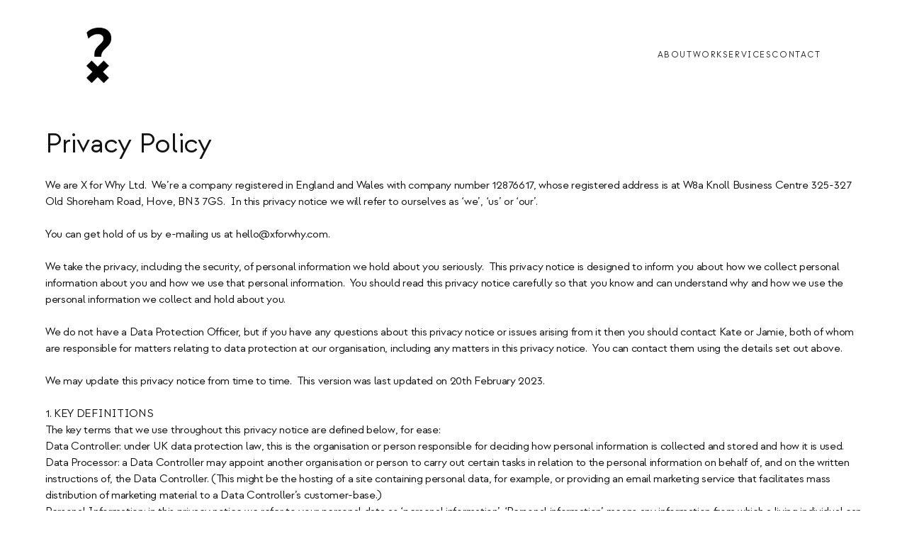

--- FILE ---
content_type: text/html
request_url: https://www.xforwhy.com/privacy-policy
body_size: 11859
content:
<!DOCTYPE html><!-- This site was created in Webflow. https://webflow.com --><!-- Last Published: Fri Apr 11 2025 07:26:17 GMT+0000 (Coordinated Universal Time) --><html data-wf-domain="www.xforwhy.com" data-wf-page="63f3f3e8b105ee06b22c361a" data-wf-site="635042f4ef0e7c87176fc7da" lang="en"><head><meta charset="utf-8"/><title>xforwhy - privacy policy</title><meta content="How we handle your data." name="description"/><meta content="xforwhy - privacy policy" property="og:title"/><meta content="How we handle your data." property="og:description"/><meta content="https://cdn.prod.website-files.com/635042f4ef0e7c87176fc7da/63d041930909505fce536927_X4Y_Wordmark_Square.png" property="og:image"/><meta content="xforwhy - privacy policy" property="twitter:title"/><meta content="How we handle your data." property="twitter:description"/><meta content="https://cdn.prod.website-files.com/635042f4ef0e7c87176fc7da/63d041930909505fce536927_X4Y_Wordmark_Square.png" property="twitter:image"/><meta property="og:type" content="website"/><meta content="summary_large_image" name="twitter:card"/><meta content="width=device-width, initial-scale=1" name="viewport"/><meta content="Webflow" name="generator"/><link href="https://cdn.prod.website-files.com/635042f4ef0e7c87176fc7da/css/xforwhy.webflow.248d1e8c0.min.css" rel="stylesheet" type="text/css"/><script type="text/javascript">!function(o,c){var n=c.documentElement,t=" w-mod-";n.className+=t+"js",("ontouchstart"in o||o.DocumentTouch&&c instanceof DocumentTouch)&&(n.className+=t+"touch")}(window,document);</script><link href="https://cdn.prod.website-files.com/635042f4ef0e7c87176fc7da/636431185b60a99aa8bd67d3_favicon.png" rel="shortcut icon" type="image/x-icon"/><link href="https://cdn.prod.website-files.com/635042f4ef0e7c87176fc7da/6364301e3ba98e7471c4ca13_X4Y_Question-web-clip.png" rel="apple-touch-icon"/>
<!-- Google tag (gtag.js) -->
<script type="fs-cc" async src="https://www.googletagmanager.com/gtag/js?id=G-HS8RBHPQNE"></script>
<script>
  window.dataLayer = window.dataLayer || [];
  function gtag(){dataLayer.push(arguments);}
  gtag('js', new Date());

  gtag('config', 'G-HS8RBHPQNE');
</script>


<!-- Finsweet Cookie Consent -->
<script async src="https://cdn.jsdelivr.net/npm/@finsweet/cookie-consent@1/fs-cc.js" fs-cc-mode="opt-in"></script>

<!-- Please keep this css code to improve the font quality-->
<style>
  * {
  -webkit-font-smoothing: antialiased;
  -moz-osx-font-smoothing: grayscale;
}
body .loader {display: block}
.w-editor .loader {display: none;}
</style>

<!-- Copyright Year -->
<script>
document.addEventListener('DOMContentLoaded', function() {
  var yearSpan = document.querySelector('.copy-year');
  var currentYear = new Date().getFullYear();
  yearSpan.textContent = currentYear;
});
</script></head><body><div class="global-styles w-embed"><style>

[text-split] {opacity: 0;}
html.wf-design-mode [text-split] {opacity: 1;}
html.w-editor [text-split] {opacity: 1;}

/* Get rid of top margin on first element in any rich text element */
.w-richtext > :not(div):first-child, .w-richtext > div:first-child > :first-child {
  margin-top: 0 !important;
}

/* Get rid of bottom margin on last element in any rich text element */
.w-richtext>:last-child, .w-richtext ol li:last-child, .w-richtext ul li:last-child {
	margin-bottom: 0 !important;
}

/* 
Make the following elements inherit typography styles from the parent and not have hardcoded values. 
Important: You will not be able to style for example "All Links" in Designer with this CSS applied.
Uncomment this CSS to use it in the project. Leave this message for future hand-off.
*/
/*
a,
.w-input,
.w-select,
.w-tab-link,
.w-nav-link,
.w-dropdown-btn,
.w-dropdown-toggle,
.w-dropdown-link {
  color: inherit;
  text-decoration: inherit;
  font-size: inherit;
}
*/

/* Prevent all click and hover interaction with an element */
.pointer-events-off {
	pointer-events: none;
}

/* Enables all click and hover interaction with an element */
.pointer-events-on {
  pointer-events: auto;
}

/* Snippet enables you to add class of div-square which creates and maintains a 1:1 dimension of a div.*/
.div-square::after {
  content: "";
  display: block;
  padding-bottom: 100%;
}

/*Hide focus outline for main content element*/
    main:focus-visible {
    outline: -webkit-focus-ring-color auto 0px;
}

/* Make sure containers never lose their center alignment*/
.container-medium, .container-small, .container-large {
  margin-right: auto !important;
  margin-left: auto !important;
}

/*Reset selects, buttons, and links styles*/
.w-input, .w-select, a {
color: inherit;
text-decoration: inherit;
font-size: inherit;
}

/*Apply "..." after 3 lines of text */
.text-style-3lines {
    display: -webkit-box;
    overflow: hidden;
    -webkit-line-clamp: 3;
    -webkit-box-orient: vertical;
}

/* Apply "..." after 2 lines of text */
.text-style-2lines {
    display: -webkit-box;
    overflow: hidden;
    -webkit-line-clamp: 2;
    -webkit-box-orient: vertical;
}
/* Apply "..." at 100% width */
.truncate-width { 
		width: 100%; 
    white-space: nowrap; 
    overflow: hidden; 
    text-overflow: ellipsis; 
}
/* Removes native scrollbar */
.no-scrollbar {
    -ms-overflow-style: none;  // IE 10+
    overflow: -moz-scrollbars-none;  // Firefox
}

.no-scrollbar::-webkit-scrollbar {
    display: none; // Safari and Chrome
}

/* Adds inline flex display */
.display-inlineflex {
  display: inline-flex;
}

/* These classes are never overwritten */
.hide {
  display: none !important;
}

@media screen and (max-width: 991px), 
  @media screen and (max-width: 767px), 
  @media screen and (max-width: 479px){
    .hide, .hide-tablet{
      display: none !important;
    }
  }
  @media screen and (max-width: 767px)
    .hide-mobile-landscape{
      display: none !important;
    }
  }
  @media screen and (max-width: 479px)
    .hide-mobile{
      display: none !important;
    }
  }
 
.margin-0 {
  margin: 0rem !important;
}
  
.padding-0 {
  padding: 0rem !important;
}

.spacing-clean {
padding: 0rem !important;
margin: 0rem !important;
}

.margin-top {
  margin-right: 0rem !important;
  margin-bottom: 0rem !important;
  margin-left: 0rem !important;
}

.padding-top {
  padding-right: 0rem !important;
  padding-bottom: 0rem !important;
  padding-left: 0rem !important;
}
  
.margin-right {
  margin-top: 0rem !important;
  margin-bottom: 0rem !important;
  margin-left: 0rem !important;
}

.padding-right {
  padding-top: 0rem !important;
  padding-bottom: 0rem !important;
  padding-left: 0rem !important;
}

.margin-bottom {
  margin-top: 0rem !important;
  margin-right: 0rem !important;
  margin-left: 0rem !important;
}

.padding-bottom {
  padding-top: 0rem !important;
  padding-right: 0rem !important;
  padding-left: 0rem !important;
}

.margin-left {
  margin-top: 0rem !important;
  margin-right: 0rem !important;
  margin-bottom: 0rem !important;
}
  
.padding-left {
  padding-top: 0rem !important;
  padding-right: 0rem !important;
  padding-bottom: 0rem !important;
}
  
.margin-horizontal {
  margin-top: 0rem !important;
  margin-bottom: 0rem !important;
}

.padding-horizontal {
  padding-top: 0rem !important;
  padding-bottom: 0rem !important;
}

.margin-vertical {
  margin-right: 0rem !important;
  margin-left: 0rem !important;
}
  
.padding-vertical {
  padding-right: 0rem !important;
  padding-left: 0rem !important;
}

</style>
<style>
  html { font-size: calc(0.625rem + 0.41666666666666663vw); }
  @media screen and (max-width:1920px) { html { font-size: calc(0.625rem + 0.41666666666666674vw); } }
  @media screen and (max-width:1440px) { html { font-size: calc(0.8126951092611863rem + 0.20811654526534862vw); } }
  @media screen and (max-width:479px) { html { font-size: calc(0.7494769874476988rem + 0.8368200836820083vw); } }
</style>

<style>

/*
#content.light-mode {
  background-color: #ffffff;
}
#content.dark-mode {
  background-color: #171717;
}

#content.light-mode {
  background-color: #ffffff;
  color: #171717;
}
#content.light-mode a {
  color: #171717;
}
#content.light-mode path {
  fill: #F0F0F0;
}
#content.dark-mode {
  background-color: #171717;
  color: #ffffff;
}
#content.dark-mode a {
  color: #ffffff;
}
#content.dark-mode a.w--current {
 color: #707AFF;
}
  
#content.dark-mode path {
  fill: #2f2f2f;
} */
</style></div><div class="cookie-popup"><div fs-cc="banner" class="fs-cc-banner2_component"><div class="fs-cc-banner2_container"><div class="fs-cc-banner2_text">By clicking “Accept”, you agree to the storing of cookies on your device to enhance site navigation, analyze site usage, and assist in our marketing efforts. View our <a href="#" class="fs-cc-banner2_text-link">Privacy Policy</a> for more information.</div><div class="fs-cc-banner2_buttons-wrapper"><a fs-cc="deny" href="#" class="button-deny w-button">Deny</a><a fs-cc="allow" href="#" class="button is-alternate w-button">Accept</a></div></div></div><div fs-cc-scroll="disable" fs-cc="preferences" class="fs-cc-prefs2_component"><div class="fs-cc-prefs2_form-wrapper w-form"><form id="cookie-preferences" name="wf-form-Cookie-Preferences" data-name="Cookie Preferences" method="get" class="fs-cc-prefs2_form" data-wf-page-id="63f3f3e8b105ee06b22c361a" data-wf-element-id="877d7e93-3e63-e6b5-6574-fa0cbfb33b81"><div fs-cc="close" class="fs-cc-prefs2_close"><div class="fs-cc-preferences2_close-icon w-embed"><svg fill="currentColor" aria-hidden="true" focusable="false" viewBox="0 0 16 16">
	<path d="M9.414 8l4.293-4.293-1.414-1.414L8 6.586 3.707 2.293 2.293 3.707 6.586 8l-4.293 4.293 1.414 1.414L8 9.414l4.293 4.293 1.414-1.414L9.414 8z"></path>
</svg></div></div><div class="fs-cc-prefs2_content"><div class="fs-cc-prefs2_space-small"><div class="fs-cc-prefs2_title">Privacy Preferences</div></div><div class="fs-cc-prefs2_option"><div class="fs-cc-prefs2_toggle-wrapper"><div class="fs-cc-prefs2_label">Essential cookies</div><div>Required</div></div></div><div class="fs-cc-prefs2_option"><div class="fs-cc-prefs2_toggle-wrapper"><div class="fs-cc-prefs2_label">Marketing cookies</div><label class="w-checkbox fs-cc-prefs2_checkbox-field"><div class="w-checkbox-input w-checkbox-input--inputType-custom fs-cc-prefs2_checkbox"></div><input type="checkbox" id="marketing-2" name="marketing-2" data-name="Marketing 2" fs-cc-checkbox="marketing" style="opacity:0;position:absolute;z-index:-1"/><span for="marketing-2" class="fs-cc-prefs2_checkbox-label w-form-label">Essential</span></label></div></div><div class="fs-cc-prefs2_option"><div class="fs-cc-prefs2_toggle-wrapper"><div class="fs-cc-prefs2_label">Personalization cookies</div><label class="w-checkbox fs-cc-prefs2_checkbox-field"><div class="w-checkbox-input w-checkbox-input--inputType-custom fs-cc-prefs2_checkbox"></div><input type="checkbox" id="personalization-2" name="personalization-2" data-name="Personalization 2" fs-cc-checkbox="personalization" style="opacity:0;position:absolute;z-index:-1"/><span for="personalization-2" class="fs-cc-prefs2_checkbox-label w-form-label">Essential</span></label></div></div><div class="fs-cc-prefs2_option"><div class="fs-cc-prefs2_toggle-wrapper"><div class="fs-cc-prefs2_label">Analytics cookies</div><label class="w-checkbox fs-cc-prefs2_checkbox-field"><div class="w-checkbox-input w-checkbox-input--inputType-custom fs-cc-prefs2_checkbox"></div><input type="checkbox" id="analytics-2" name="analytics-2" data-name="Analytics 2" fs-cc-checkbox="analytics" style="opacity:0;position:absolute;z-index:-1"/><span for="analytics-2" class="fs-cc-prefs2_checkbox-label w-form-label">Essential</span></label></div></div><div class="fs-cc-prefs2_buttons-wrapper"><a fs-cc="deny" href="#" class="fs-cc-prefs2_button fs-cc-button-alt w-button">Reject all cookies</a><a fs-cc="allow" href="#" class="fs-cc-prefs2_button w-button">Allow all cookies</a><a fs-cc="submit" href="#" class="fs-cc-prefs2_submit w-button">Save preferences</a></div></div></form><div class="w-form-done"></div><div class="w-form-fail"></div><div fs-cc="close" class="fs-cc-prefs2_overlay"></div></div></div></div><div class="page-wrapper"><div class="padding-global"><div data-animation="default" class="navbar1_component-4 w-nav" data-easing2="ease" fs-scrolldisable-element="smart-nav" data-easing="ease" data-collapse="medium" data-w-id="c2ee67ac-b345-ca96-3dc2-e360a0f189d4" role="banner" data-duration="400"><div class="navbar1_container-3"><a href="/" class="navbar1_logo-link w-nav-brand"><img src="https://cdn.prod.website-files.com/635042f4ef0e7c87176fc7da/63bc70ebeda602454c6a5c42_X4Y_Question%20Mark_Black.png" loading="lazy" sizes="(max-width: 479px) 100vw, (max-width: 767px) 99vw, (max-width: 829px) 100vw, 829px" srcset="https://cdn.prod.website-files.com/635042f4ef0e7c87176fc7da/63bc70ebeda602454c6a5c42_X4Y_Question%20Mark_Black-p-500.png 500w, https://cdn.prod.website-files.com/635042f4ef0e7c87176fc7da/63bc70ebeda602454c6a5c42_X4Y_Question%20Mark_Black.png 829w" alt="" class="navbar1_logo-3"/></a><nav role="navigation" class="navbar1_menu is-page-height-tablet w-nav-menu"><a href="/about" class="nav-text w-nav-link">About</a><a href="/work" class="nav-text w-nav-link">Work</a><a href="/services" class="nav-text w-nav-link">Services</a><a href="/contact" class="nav-text w-nav-link">Contact</a></nav><div class="navbar1_menu-button-2 w-nav-button"><div class="menu-icon1"><div class="menu-icon1_line-top-2"></div><div class="menu-icon1_line-middle-2"><div class="menu-icon_line-middle-inner"></div></div><div class="menu-icon1_line-bottom-2"></div></div></div></div></div></div><section class="section_layout36 margin-top margin-large"><div class="padding-global"><div class="container-large"><div><div><div class="margin-bottom margin-small"><h3>Privacy Policy</h3></div><div class="w-richtext"><p>We are X for Why Ltd.  We’re a company registered in England and Wales with company number 12876617, whose registered address is at W8a Knoll Business Centre 325-327 Old Shoreham Road, Hove, BN3 7GS.  In this privacy notice we will refer to ourselves as ‘we’, ‘us’ or ‘our’. </p><p>‍</p><p>You can get hold of us by e-mailing us at hello@xforwhy.com.</p><p>‍</p><p>We take the privacy, including the security, of personal information we hold about you seriously.  This privacy notice is designed to inform you about how we collect personal information about you and how we use that personal information.  You should read this privacy notice carefully so that you know and can understand why and how we use the personal information we collect and hold about you. </p><p>‍</p><p>We do not have a Data Protection Officer, but if you have any questions about this privacy notice or issues arising from it then you should contact Kate or Jamie, both of whom are responsible for matters relating to data protection at our organisation, including any matters in this privacy notice.  You can contact them using the details set out above.</p><p>‍</p><p>We may update this privacy notice from time to time.  This version was last updated on 20th February 2023.</p><p>‍</p><p>1.	KEY DEFINITIONS<br/>The key terms that we use throughout this privacy notice are defined below, for ease:<br/>Data Controller: under UK data protection law, this is the organisation or person responsible for deciding how personal information is collected and stored and how it is used.  <br/>Data Processor: a Data Controller may appoint another organisation or person to carry out certain tasks in relation to the personal information on behalf of, and on the written instructions of, the Data Controller. (This might be the hosting of a site containing personal data, for example, or providing an email marketing service that facilitates mass distribution of marketing material to a Data Controller’s customer-base.) <br/>Personal Information: in this privacy notice we refer to your personal data as ‘personal information’. ‘Personal information’ means any information from which a living individual can be identified.  It does not apply to information which has been anonymised.<br/>Special Information – certain very sensitive personal information requires extra protection under data protection law.  Sensitive data includes information relating to health, racial and ethnic origin, political opinions, religious and similar beliefs, trade union membership, sex life and sexual orientation and also includes genetic information and biometric information.  </p><p>‍</p><p>2.	DETAILS OF PERSONAL INFORMATION WHICH WE COLLECT AND HOLD ABOUT YOU<br/>2.1	Set out below are the general categories and in each case the types of personal information which we collect, use and hold about you: </p></div></div></div></div></div></section><header class="section_table1"><div class="page-padding-2"><div class="container-large"><div class="padding-vertical padding-small"><div aria-describedby="IDREF" role="table" aria-label="NAME" class="table1_component"><div class="table1_content"><div class="table1_header-row"><div role="columnheader" class="table1_column is-header-column"><a fs-cmssort-desc="is-desc" fs-cmssort-element="trigger" fs-cmssort-field="IDENTIFIER" fs-cmssort-asc="is-asc" href="#" class="table1_header-link w-inline-block"><div class="text-weight-semibold-2">General Category</div></a></div><div role="columnheader" class="table1_column is-header-column"><a fs-cmssort-desc="is-desc" fs-cmssort-element="trigger" fs-cmssort-field="IDENTIFIER" fs-cmssort-asc="is-asc" href="#" class="table1_header-link w-inline-block"><div class="text-weight-semibold-2">Types of Personal Data in that category</div></a></div></div><div role="rowgroup" id="w-node-e365f217-cb2b-b811-c56d-5fbbdf4dd1d4-b22c361a" class="table1_list-wrapper"><div fs-cmssort-element="list" class="table1_list"><div role="row" class="table1_item"><div role="cell" class="table1_column"><div fs-cmssort-field="IDENTIFIER" class="text-weight-medium">Identity Information</div></div><div role="cell" class="table1_column"><div fs-cmssort-field="IDENTIFIER">This is information relating to your identity, such as your name (including any previous names and any titles which you use).</div></div></div><div role="row" class="table1_item"><div role="cell" class="table1_column"><div fs-cmssort-field="IDENTIFIER" class="text-weight-medium">Contact Information</div></div><div role="cell" class="table1_column"><div fs-cmssort-field="IDENTIFIER">This is information relating to your contact details such as e-mail address, addresses, telephone numbers.</div></div></div><div role="row" class="table1_item"><div role="cell" class="table1_column"><div fs-cmssort-field="IDENTIFIER" class="text-weight-medium">Transaction Information</div></div><div role="cell" class="table1_column"><div fs-cmssort-field="IDENTIFIER">This is information relating to transactions between us such as details of the goods, services and/or digital content provided to you and any returns details.</div></div></div><div role="row" class="table1_item"><div role="cell" class="table1_column"><div fs-cmssort-field="IDENTIFIER" class="text-weight-medium">Survey Information</div></div><div role="cell" class="table1_column"><div fs-cmssort-field="IDENTIFIER">This is information which we have collected from you or which you have provided to us in respect of surveys and feedback.</div></div></div><div role="row" class="table1_item"><div role="cell" class="table1_column"><div fs-cmssort-field="IDENTIFIER" class="text-weight-medium">Website, Device and Technical Information</div></div><div role="cell" class="table1_column"><div fs-cmssort-field="IDENTIFIER">This is information about your use of our website and technical data which we collect (including your IP address, the type of browser you are using and the version, the operating system you are using, details about the time zone and location settings on the device and other information we receive about your device).</div></div></div></div></div></div></div></div></div></div></header><section class="section_layout36"><div class="padding-global"><div class="container-large"><div><div><div class="w-richtext"><p>2.2	The types of personal data we collect about you may differ from person to person, depending on who you are and the relationship between us.</p><p>‍</p><p>3.	DETAILS OF SPECIAL INFORMATION WHICH WE COLLECT AND HOLD ABOUT YOU<br/>3.1	Special information is explained in section 1 above.  We do not collect or hold any special information about you.<br/>3.2	We do not collect information from you relating to criminal convictions or offences. </p><p>‍</p><p>4.	DETAILS OF HOW AND WHY WE USE PERSONAL INFORMATION <br/>4.1	We are only able to use your personal information for certain legal reasons set out in data protection law.  There are legal reasons under data protection law other than those listed below, but in most cases, we will use your personal information for the following legal reasons: <br/>(a)	Contract Reason: this is in order to perform our obligations to you under a contract we have entered into with you; <br/>(b)	Legitimate Interests Reason: this is where the use of your personal information is necessary for our legitimate interests, so long as that legitimate interest does not override your fundamental rights, freedoms or interests. <br/>(c)	Legal Obligation Reason: this is where we have to use your personal information in order to perform a legal obligation by which we are bound; and <br/>(d)	Consent Reason: this is where you have given us your consent to use your personal information for a specific reason or specific reasons. <br/>4.2	So that we are able to provide you with services, we will need your personal information.  If you do not provide us with the required personal information, we may be prevented from supplying the services to you. 	<br/>4.3	It is important that you keep your personal information up to date.  If any of your personal information changes, please contact us as soon as possible to let us know.  If you do not do this then we may be prevented from supplying the services to you.<br/>4.4	Where we rely on consent for a specific purpose as the legal reason for processing your personal information, you have the right under data protection law to withdraw your consent at any time.  If you do wish to withdraw your consent, please contact us using the details set out at the beginning of this notice.  If we receive a request from you withdrawing your consent to a specific purpose, we will stop processing your personal information for that purpose, unless we have another legal reason for processing your personal information, in which case, we will confirm that reason to you.  <br/>4.5	We have explained below the different purposes for which we use your personal information and, in each case, the legal reason(s) allowing us to use your personal information.  Please also note the following: <br/>(a)	if we use the Legitimate Interests Reason as the legal reason for which we can use your personal information, we have also explained what that legitimate interest is; and <br/>(b)	for some of the purposes we may have listed more than one legal reason on which we can use your personal information, because the legal reason may be different in different circumstances.  If you need confirmation of the specific legal reason that we are relying on to use your personal data for that purpose, please contact us using the contact details set out at the start of this privacy notice. </p></div></div></div></div></div></section><header class="section_table1"><div class="page-padding-2"><div class="container-large"><div class="padding-vertical padding-small"><div aria-describedby="IDREF" role="table" aria-label="NAME" class="table1_component"><div class="table1_content"><div class="table1_header-row"><div role="columnheader" class="table1_column is-header-column"><a fs-cmssort-desc="is-desc" fs-cmssort-element="trigger" fs-cmssort-field="IDENTIFIER" fs-cmssort-asc="is-asc" href="#" class="table1_header-link w-inline-block"><div class="text-weight-semibold-2">Purpose</div></a></div><div role="columnheader" class="table1_column is-header-column"><a fs-cmssort-desc="is-desc" fs-cmssort-element="trigger" fs-cmssort-field="IDENTIFIER" fs-cmssort-asc="is-asc" href="#" class="table1_header-link w-inline-block"><div class="text-weight-semibold-2">Legal Reason(s) for using the personal information</div></a></div></div><div role="rowgroup" id="w-node-_60d72a62-3924-05fd-6ca7-708db4b40487-b22c361a" class="table1_list-wrapper"><div fs-cmssort-element="list" class="table1_list"><div role="row" class="table1_item"><div role="cell" class="table1_column"><div fs-cmssort-field="IDENTIFIER" class="text-weight-medium">To enrol you as a client</div></div><div role="cell" class="table1_column"><div fs-cmssort-field="IDENTIFIER">Contract Reason<br/>Legitimate Interests Reason (in order to offer you other goods, services and/or digital content which helps us to develop our business)</div></div></div><div role="row" class="table1_item"><div role="cell" class="table1_column"><div fs-cmssort-field="IDENTIFIER" class="text-weight-medium">To process your order, which includes taking payment from you, advising you of any updates in relation to your order or any enforcement action against you to recover payment.</div></div><div role="cell" class="table1_column"><div fs-cmssort-field="IDENTIFIER">Contract Reason<br/>Legitimate Interests Reason (in order to recover money which you owe us)</div></div></div><div role="row" class="table1_item"><div role="cell" class="table1_column"><div fs-cmssort-field="IDENTIFIER" class="text-weight-medium">To manage our contract with you and to notify you of any changes</div></div><div role="cell" class="table1_column"><div fs-cmssort-field="IDENTIFIER">Contract Reason<br/>Legal Obligation Reason</div></div></div><div role="row" class="table1_item"><div role="cell" class="table1_column"><div fs-cmssort-field="IDENTIFIER" class="text-weight-medium">To comply with audit and accounting matters</div></div><div role="cell" class="table1_column"><div fs-cmssort-field="IDENTIFIER">Legal Obligation Reason</div></div></div><div role="row" class="table1_item"><div role="cell" class="table1_column"><div fs-cmssort-field="IDENTIFIER" class="text-weight-medium">For record keeping</div></div><div role="cell" class="table1_column"><div fs-cmssort-field="IDENTIFIER">Contract Reason<br/>Legal Obligation Reason</div></div></div><div role="row" class="table1_item"><div role="cell" class="table1_column"><div fs-cmssort-field="IDENTIFIER" class="text-weight-medium">To improve the goods, services, and/or digital content which we supply</div></div><div role="cell" class="table1_column"><div fs-cmssort-field="IDENTIFIER">Legitimate Interests Reason (in order to improve the goods, services, and/or digital content for future customers and to grow our business</div></div></div><div role="row" class="table1_item"><div role="cell" class="table1_column"><div fs-cmssort-field="IDENTIFIER" class="text-weight-medium">To ensure the smooth running and correct operation of our website</div></div><div role="cell" class="table1_column"><div fs-cmssort-field="IDENTIFIER">Legitimate Interests Reason (to ensure our website runs correctly)</div></div></div><div role="row" class="table1_item"><div role="cell" class="table1_column"><div fs-cmssort-field="IDENTIFIER" class="text-weight-medium">To understand how customers and visitors to our website use the website and interact with it via data analysis</div></div><div role="cell" class="table1_column"><div fs-cmssort-field="IDENTIFIER">Legitimate Interests Reason (to improve and grow our business, including our website, and to understand our customer’s needs, desires and requirements)</div></div></div></div></div></div></div></div></div></div></header><section class="section_layout36"><div class="padding-global"><div class="container-large"><div><div><div class="w-richtext"><p>4.6	Sometimes we may anonymise personal information so that you can no longer be identified from it and use this for our own purposes. In addition, sometimes we may use some of your personal information together with other people’s personal information to give us statistical information for our own purposes.  Because this is grouped together wither other personal information and you are not identifiable from that combined data we are able to use this.  <br/>4.7	Under data protection laws we can only use your personal information for the purposes we have told you about, unless we consider that the new purpose is compatible with the purpose(s) which we told you about.   If we want to use your personal information for a different purpose which we do not think is compatible with the purpose(s) which we told you about then we will contact you to explain this and what legal reason is in place to allow us to do this. </p><p>‍</p><p>5.	DETAILS OF HOW WE COLLECT PERSONAL INFORMATION AND SPECIAL INFORMATION<br/>5.1	We usually collect Identity Information, Contact Information, Payment Information, Transaction Information and Survey Information directly from you when you fill out a form, survey or questionnaire, purchase services from us, contact us by e-mail, telephone, in writing or otherwise.  This includes the personal information which you provide to us when you subscribe to our mailing list or complete a survey. <br/>5.2	We may receive some of your personal information from third parties or publicly available sources.  This includes: <br/>(a)	Contact Information and Payment Information from our selected third-party suppliers, such as Stripe or PayPal;<br/>(b)	Website, Device and Technical Information from third parties such as analytics providers (like Google); <br/>5.3	We may also receive Website, Device and Technical Information automatically from technologies such as cookies which are installed on our website.  To find out more about these please see our cookie policy which is available [here].</p><p>‍</p><p>6.	DETAILS ABOUT WHO PERSONAL INFORMATION MAY BE SHARED WITH<br/>6.1	We may need to share your personal information with other organisations or people.  These organisations include: <br/>(a)	Third parties who may include: <br/>(i)	Suppliers: such as IT support services / web hosting companies, payment providers <br/>(ii)	Government bodies and regulatory bodies: such as HMRC <br/>(iii)	Our advisors: such as lawyers, accountants, auditors, insurance companies, who are based in the UK<br/>(iv)	Our bankers, who are based in the UK<br/>(b)	any organisations which propose to purchase our business and assets in which case we may disclose your personal information to the potential purchaser. <br/>6.2	Depending on the circumstances, the organisations or people who we share your personal information with will be acting as either Data Processors or Data Controllers.  Where we share your personal information with a Data Processor we will ensure that we have in place contracts, which set out the responsibilities and obligations of us and them, including in respect of security of personal information.  <br/>6.3	We do not sell or trade any of the personal information which you have provided to us.</p><p>‍</p><p>7.	DETAILS ABOUT TRANSFERS TO COUNTRIES OUTSIDE OF THE EEA<br/>7.1	We do not transfer your personal information outside of the EEA.</p><p>‍</p><p>8.	DETAILS ABOUT HOW LONG WE WILL HOLD YOUR PERSONAL INFORMATION<br/>8.1	We will only hold your personal data for as long as is necessary.  How long is necessary will depend upon the purposes for which we collected the personal information (see section 4 above) and whether we are under any legal obligation to keep the personal information (such as in relation to accounting or auditing records or for tax reasons).  We may also need to keep personal information in case of any legal claims.<br/>8.2	You can contact us (using the details at the beginning of this notice) to request a copy of our retention policy which sets out how long different types of personal data will be kept for. </p><p>‍</p><p>9.	YOUR RIGHTS UNDER DATA PROTECTION LAW<br/>9.1	Under data protection laws you have certain rights in relation to your personal information, as follows:<br/>(a)	Right to request access: (this is often called ‘subject access’).  This is the right to obtain from us a copy of the personal information which we hold about you. We must also provide you with certain other information in response to these requests to help you understand how your personal information is being used. <br/>(b)	Right to correction: this is the right to request that any incorrect personal data is corrected and that any incomplete personal data is completed. <br/>(c)	Right to erasure: (this is often called the “right to be forgotten”). This right only applies in certain circumstances.  Where it does apply, you have the right to request us to erase all of your personal information. <br/>(d)	Right to restrict processing: this right only applies in certain circumstances.  Where it does apply, you have the right to request us to restrict the processing of your personal information. <br/>(e)	Right to data portability: this right allows you to request us to transfer your personal information to someone else. <br/>(f)	Right to object: you have the right to object to us processing your personal information for direct marketing purposes.  You also have the right to object to us processing personal information where our legal reason for doing so is the Legitimate Interests Reason (see section 4 above) and there is something about your particular situation which means that you want to object to us processing your personal information.  In certain circumstances you have the right to object to processing where such processing consists of profiling (including profiling for direct marketing). <br/>9.2	In addition to the rights set out in section 9.1, where we rely on consent as the legal reason for using your personal information, you have the right to withdraw your consent.  Further details about this are set out in section 4.4.<br/>9.3	If you want to exercise any of the above rights in relation to your personal information, please contact us using the details set out at the beginning of this notice.  If you do make a request then please note:<br/>(a)	we may need certain information from you so that we can verify your identity;<br/>(b)	we do not charge a fee for exercising your rights unless your request is unfounded or excessive; and<br/>(c)	if your request is unfounded or excessive then we may refuse to deal with your request. </p><p>‍</p><p>10.	MARKETING<br/>10.1	You may receive marketing from us about similar goods and services, where either you have consented to this, or we have another legal reason by which we can contact you for marketing purposes. <br/>10.2	However, we will give you the opportunity to manage how or if we market to you. In any e-mail which we send to you, we provide a link to either unsubscribe or opt-out, or to change your marketing preferences. To change your marketing preferences, and/or to request that we stop processing your personal information for marketing purposes, you can always contact us on the details set out at the beginning of this notice. <br/>10.3	If you do request that we stop marketing to you, this will not prevent us from sending communications to you which are not to do with marketing (for example in relation to services which you have purchased from us).<br/>10.4	We do not pass your personal information on to any third parties for marketing purposes. </p><p>‍</p><p>11.	COMPLAINTS<br/>If you are unhappy about the way that we have handled or used your personal information, you have the right to complain to the UK supervisory authority for data protection, which is the Information Commissioner’s Office (ICO).  Please do contact us in the first instance if you wish to raise any queries or make a complaint in respect of our handling or use of your personal information, so that we have the opportunity to discuss this with you and to take steps to resolve the position.  You can contact us using the details set out at the beginning of this privacy notice. </p><p>‍</p><p>12.	THIRD PARTY WEBSITES<br/>Our website may contain links to third party websites.  If you click and follow those links then these will take you to the third party website.  Those third party websites may collect personal information from you and you will need to check their privacy notices to understand how your personal information is collected and used by them.</p><p>‍</p></div></div></div></div></div></section></div><div class="padding-global"><div class="container-large"><div class="line-divider"></div><div class="padding-vertical padding-medium"><div class="footer8_bottom-wrapper"><div class="footer-credentials"><a href="https://plantbasedtreaty.org/the-pbt/" target="_blank" class="w-inline-block"><img src="https://cdn.prod.website-files.com/635042f4ef0e7c87176fc7da/6411b524d18d65853f54d0e0_PBT_blk_webready.webp" loading="lazy" sizes="(max-width: 479px) 0px, 100vw" srcset="https://cdn.prod.website-files.com/635042f4ef0e7c87176fc7da/6411b524d18d65853f54d0e0_PBT_blk_webready-p-500.webp 500w, https://cdn.prod.website-files.com/635042f4ef0e7c87176fc7da/6411b524d18d65853f54d0e0_PBT_blk_webready-p-800.webp 800w, https://cdn.prod.website-files.com/635042f4ef0e7c87176fc7da/6411b524d18d65853f54d0e0_PBT_blk_webready-p-1080.webp 1080w, https://cdn.prod.website-files.com/635042f4ef0e7c87176fc7da/6411b524d18d65853f54d0e0_PBT_blk_webready-p-1600.webp 1600w, https://cdn.prod.website-files.com/635042f4ef0e7c87176fc7da/6411b524d18d65853f54d0e0_PBT_blk_webready-p-2000.webp 2000w, https://cdn.prod.website-files.com/635042f4ef0e7c87176fc7da/6411b524d18d65853f54d0e0_PBT_blk_webready-p-2600.webp 2600w, https://cdn.prod.website-files.com/635042f4ef0e7c87176fc7da/6411b524d18d65853f54d0e0_PBT_blk_webready-p-3200.webp 3200w" alt="" class="footer-image"/></a></div><div class="footer-credit"><a href="/client-support" class="footer8_legal-link">Client support</a><a href="/privacy-policy" aria-current="page" class="footer8_legal-link w--current">Privacy policy</a><div fs-cc="manager" class="fs-cc-manager2_component"><a fs-cc="open-preferences" role="button" tabindex="0" title="Cookie Preferences" aria-label="Cookie Preferences" href="#" class="footer8_legal-link">Cookie settings</a></div><div class="footer8_credit-text">© <span class="copy-year">YEAR</span> xforwhy</div></div></div></div></div></div><script src="https://d3e54v103j8qbb.cloudfront.net/js/jquery-3.5.1.min.dc5e7f18c8.js?site=635042f4ef0e7c87176fc7da" type="text/javascript" integrity="sha256-9/aliU8dGd2tb6OSsuzixeV4y/faTqgFtohetphbbj0=" crossorigin="anonymous"></script><script src="https://cdn.prod.website-files.com/635042f4ef0e7c87176fc7da/js/webflow.schunk.4a394eb5af8156f2.js" type="text/javascript"></script><script src="https://cdn.prod.website-files.com/635042f4ef0e7c87176fc7da/js/webflow.schunk.6e1d605481add877.js" type="text/javascript"></script><script src="https://cdn.prod.website-files.com/635042f4ef0e7c87176fc7da/js/webflow.21bc10c5.e80f3b8279904128.js" type="text/javascript"></script><script>
Webflow.push(function() {
  $('.copyright-year').text(new Date().getFullYear());
});
</script></body></html>

--- FILE ---
content_type: text/css
request_url: https://cdn.prod.website-files.com/635042f4ef0e7c87176fc7da/css/xforwhy.webflow.248d1e8c0.min.css
body_size: 20015
content:
html{-webkit-text-size-adjust:100%;-ms-text-size-adjust:100%;font-family:sans-serif}body{margin:0}article,aside,details,figcaption,figure,footer,header,hgroup,main,menu,nav,section,summary{display:block}audio,canvas,progress,video{vertical-align:baseline;display:inline-block}audio:not([controls]){height:0;display:none}[hidden],template{display:none}a{background-color:#0000}a:active,a:hover{outline:0}abbr[title]{border-bottom:1px dotted}b,strong{font-weight:700}dfn{font-style:italic}h1{margin:.67em 0;font-size:2em}mark{color:#000;background:#ff0}small{font-size:80%}sub,sup{vertical-align:baseline;font-size:75%;line-height:0;position:relative}sup{top:-.5em}sub{bottom:-.25em}img{border:0}svg:not(:root){overflow:hidden}hr{box-sizing:content-box;height:0}pre{overflow:auto}code,kbd,pre,samp{font-family:monospace;font-size:1em}button,input,optgroup,select,textarea{color:inherit;font:inherit;margin:0}button{overflow:visible}button,select{text-transform:none}button,html input[type=button],input[type=reset]{-webkit-appearance:button;cursor:pointer}button[disabled],html input[disabled]{cursor:default}button::-moz-focus-inner,input::-moz-focus-inner{border:0;padding:0}input{line-height:normal}input[type=checkbox],input[type=radio]{box-sizing:border-box;padding:0}input[type=number]::-webkit-inner-spin-button,input[type=number]::-webkit-outer-spin-button{height:auto}input[type=search]{-webkit-appearance:none}input[type=search]::-webkit-search-cancel-button,input[type=search]::-webkit-search-decoration{-webkit-appearance:none}legend{border:0;padding:0}textarea{overflow:auto}optgroup{font-weight:700}table{border-collapse:collapse;border-spacing:0}td,th{padding:0}@font-face{font-family:webflow-icons;src:url([data-uri])format("truetype");font-weight:400;font-style:normal}[class^=w-icon-],[class*=\ w-icon-]{speak:none;font-variant:normal;text-transform:none;-webkit-font-smoothing:antialiased;-moz-osx-font-smoothing:grayscale;font-style:normal;font-weight:400;line-height:1;font-family:webflow-icons!important}.w-icon-slider-right:before{content:""}.w-icon-slider-left:before{content:""}.w-icon-nav-menu:before{content:""}.w-icon-arrow-down:before,.w-icon-dropdown-toggle:before{content:""}.w-icon-file-upload-remove:before{content:""}.w-icon-file-upload-icon:before{content:""}*{box-sizing:border-box}html{height:100%}body{color:#333;background-color:#fff;min-height:100%;margin:0;font-family:Arial,sans-serif;font-size:14px;line-height:20px}img{vertical-align:middle;max-width:100%;display:inline-block}html.w-mod-touch *{background-attachment:scroll!important}.w-block{display:block}.w-inline-block{max-width:100%;display:inline-block}.w-clearfix:before,.w-clearfix:after{content:" ";grid-area:1/1/2/2;display:table}.w-clearfix:after{clear:both}.w-hidden{display:none}.w-button{color:#fff;line-height:inherit;cursor:pointer;background-color:#3898ec;border:0;border-radius:0;padding:9px 15px;text-decoration:none;display:inline-block}input.w-button{-webkit-appearance:button}html[data-w-dynpage] [data-w-cloak]{color:#0000!important}.w-code-block{margin:unset}pre.w-code-block code{all:inherit}.w-optimization{display:contents}.w-webflow-badge,.w-webflow-badge>img{box-sizing:unset;width:unset;height:unset;max-height:unset;max-width:unset;min-height:unset;min-width:unset;margin:unset;padding:unset;float:unset;clear:unset;border:unset;border-radius:unset;background:unset;background-image:unset;background-position:unset;background-size:unset;background-repeat:unset;background-origin:unset;background-clip:unset;background-attachment:unset;background-color:unset;box-shadow:unset;transform:unset;direction:unset;font-family:unset;font-weight:unset;color:unset;font-size:unset;line-height:unset;font-style:unset;font-variant:unset;text-align:unset;letter-spacing:unset;-webkit-text-decoration:unset;text-decoration:unset;text-indent:unset;text-transform:unset;list-style-type:unset;text-shadow:unset;vertical-align:unset;cursor:unset;white-space:unset;word-break:unset;word-spacing:unset;word-wrap:unset;transition:unset}.w-webflow-badge{white-space:nowrap;cursor:pointer;box-shadow:0 0 0 1px #0000001a,0 1px 3px #0000001a;visibility:visible!important;opacity:1!important;z-index:2147483647!important;color:#aaadb0!important;overflow:unset!important;background-color:#fff!important;border-radius:3px!important;width:auto!important;height:auto!important;margin:0!important;padding:6px!important;font-size:12px!important;line-height:14px!important;text-decoration:none!important;display:inline-block!important;position:fixed!important;inset:auto 12px 12px auto!important;transform:none!important}.w-webflow-badge>img{position:unset;visibility:unset!important;opacity:1!important;vertical-align:middle!important;display:inline-block!important}h1,h2,h3,h4,h5,h6{margin-bottom:10px;font-weight:700}h1{margin-top:20px;font-size:38px;line-height:44px}h2{margin-top:20px;font-size:32px;line-height:36px}h3{margin-top:20px;font-size:24px;line-height:30px}h4{margin-top:10px;font-size:18px;line-height:24px}h5{margin-top:10px;font-size:14px;line-height:20px}h6{margin-top:10px;font-size:12px;line-height:18px}p{margin-top:0;margin-bottom:10px}blockquote{border-left:5px solid #e2e2e2;margin:0 0 10px;padding:10px 20px;font-size:18px;line-height:22px}figure{margin:0 0 10px}ul,ol{margin-top:0;margin-bottom:10px;padding-left:40px}.w-list-unstyled{padding-left:0;list-style:none}.w-embed:before,.w-embed:after{content:" ";grid-area:1/1/2/2;display:table}.w-embed:after{clear:both}.w-video{width:100%;padding:0;position:relative}.w-video iframe,.w-video object,.w-video embed{border:none;width:100%;height:100%;position:absolute;top:0;left:0}fieldset{border:0;margin:0;padding:0}button,[type=button],[type=reset]{cursor:pointer;-webkit-appearance:button;border:0}.w-form{margin:0 0 15px}.w-form-done{text-align:center;background-color:#ddd;padding:20px;display:none}.w-form-fail{background-color:#ffdede;margin-top:10px;padding:10px;display:none}label{margin-bottom:5px;font-weight:700;display:block}.w-input,.w-select{color:#333;vertical-align:middle;background-color:#fff;border:1px solid #ccc;width:100%;height:38px;margin-bottom:10px;padding:8px 12px;font-size:14px;line-height:1.42857;display:block}.w-input::placeholder,.w-select::placeholder{color:#999}.w-input:focus,.w-select:focus{border-color:#3898ec;outline:0}.w-input[disabled],.w-select[disabled],.w-input[readonly],.w-select[readonly],fieldset[disabled] .w-input,fieldset[disabled] .w-select{cursor:not-allowed}.w-input[disabled]:not(.w-input-disabled),.w-select[disabled]:not(.w-input-disabled),.w-input[readonly],.w-select[readonly],fieldset[disabled]:not(.w-input-disabled) .w-input,fieldset[disabled]:not(.w-input-disabled) .w-select{background-color:#eee}textarea.w-input,textarea.w-select{height:auto}.w-select{background-color:#f3f3f3}.w-select[multiple]{height:auto}.w-form-label{cursor:pointer;margin-bottom:0;font-weight:400;display:inline-block}.w-radio{margin-bottom:5px;padding-left:20px;display:block}.w-radio:before,.w-radio:after{content:" ";grid-area:1/1/2/2;display:table}.w-radio:after{clear:both}.w-radio-input{float:left;margin:3px 0 0 -20px;line-height:normal}.w-file-upload{margin-bottom:10px;display:block}.w-file-upload-input{opacity:0;z-index:-100;width:.1px;height:.1px;position:absolute;overflow:hidden}.w-file-upload-default,.w-file-upload-uploading,.w-file-upload-success{color:#333;display:inline-block}.w-file-upload-error{margin-top:10px;display:block}.w-file-upload-default.w-hidden,.w-file-upload-uploading.w-hidden,.w-file-upload-error.w-hidden,.w-file-upload-success.w-hidden{display:none}.w-file-upload-uploading-btn{cursor:pointer;background-color:#fafafa;border:1px solid #ccc;margin:0;padding:8px 12px;font-size:14px;font-weight:400;display:flex}.w-file-upload-file{background-color:#fafafa;border:1px solid #ccc;flex-grow:1;justify-content:space-between;margin:0;padding:8px 9px 8px 11px;display:flex}.w-file-upload-file-name{font-size:14px;font-weight:400;display:block}.w-file-remove-link{cursor:pointer;width:auto;height:auto;margin-top:3px;margin-left:10px;padding:3px;display:block}.w-icon-file-upload-remove{margin:auto;font-size:10px}.w-file-upload-error-msg{color:#ea384c;padding:2px 0;display:inline-block}.w-file-upload-info{padding:0 12px;line-height:38px;display:inline-block}.w-file-upload-label{cursor:pointer;background-color:#fafafa;border:1px solid #ccc;margin:0;padding:8px 12px;font-size:14px;font-weight:400;display:inline-block}.w-icon-file-upload-icon,.w-icon-file-upload-uploading{width:20px;margin-right:8px;display:inline-block}.w-icon-file-upload-uploading{height:20px}.w-container{max-width:940px;margin-left:auto;margin-right:auto}.w-container:before,.w-container:after{content:" ";grid-area:1/1/2/2;display:table}.w-container:after{clear:both}.w-container .w-row{margin-left:-10px;margin-right:-10px}.w-row:before,.w-row:after{content:" ";grid-area:1/1/2/2;display:table}.w-row:after{clear:both}.w-row .w-row{margin-left:0;margin-right:0}.w-col{float:left;width:100%;min-height:1px;padding-left:10px;padding-right:10px;position:relative}.w-col .w-col{padding-left:0;padding-right:0}.w-col-1{width:8.33333%}.w-col-2{width:16.6667%}.w-col-3{width:25%}.w-col-4{width:33.3333%}.w-col-5{width:41.6667%}.w-col-6{width:50%}.w-col-7{width:58.3333%}.w-col-8{width:66.6667%}.w-col-9{width:75%}.w-col-10{width:83.3333%}.w-col-11{width:91.6667%}.w-col-12{width:100%}.w-hidden-main{display:none!important}@media screen and (max-width:991px){.w-container{max-width:728px}.w-hidden-main{display:inherit!important}.w-hidden-medium{display:none!important}.w-col-medium-1{width:8.33333%}.w-col-medium-2{width:16.6667%}.w-col-medium-3{width:25%}.w-col-medium-4{width:33.3333%}.w-col-medium-5{width:41.6667%}.w-col-medium-6{width:50%}.w-col-medium-7{width:58.3333%}.w-col-medium-8{width:66.6667%}.w-col-medium-9{width:75%}.w-col-medium-10{width:83.3333%}.w-col-medium-11{width:91.6667%}.w-col-medium-12{width:100%}.w-col-stack{width:100%;left:auto;right:auto}}@media screen and (max-width:767px){.w-hidden-main,.w-hidden-medium{display:inherit!important}.w-hidden-small{display:none!important}.w-row,.w-container .w-row{margin-left:0;margin-right:0}.w-col{width:100%;left:auto;right:auto}.w-col-small-1{width:8.33333%}.w-col-small-2{width:16.6667%}.w-col-small-3{width:25%}.w-col-small-4{width:33.3333%}.w-col-small-5{width:41.6667%}.w-col-small-6{width:50%}.w-col-small-7{width:58.3333%}.w-col-small-8{width:66.6667%}.w-col-small-9{width:75%}.w-col-small-10{width:83.3333%}.w-col-small-11{width:91.6667%}.w-col-small-12{width:100%}}@media screen and (max-width:479px){.w-container{max-width:none}.w-hidden-main,.w-hidden-medium,.w-hidden-small{display:inherit!important}.w-hidden-tiny{display:none!important}.w-col{width:100%}.w-col-tiny-1{width:8.33333%}.w-col-tiny-2{width:16.6667%}.w-col-tiny-3{width:25%}.w-col-tiny-4{width:33.3333%}.w-col-tiny-5{width:41.6667%}.w-col-tiny-6{width:50%}.w-col-tiny-7{width:58.3333%}.w-col-tiny-8{width:66.6667%}.w-col-tiny-9{width:75%}.w-col-tiny-10{width:83.3333%}.w-col-tiny-11{width:91.6667%}.w-col-tiny-12{width:100%}}.w-widget{position:relative}.w-widget-map{width:100%;height:400px}.w-widget-map label{width:auto;display:inline}.w-widget-map img{max-width:inherit}.w-widget-map .gm-style-iw{text-align:center}.w-widget-map .gm-style-iw>button{display:none!important}.w-widget-twitter{overflow:hidden}.w-widget-twitter-count-shim{vertical-align:top;text-align:center;background:#fff;border:1px solid #758696;border-radius:3px;width:28px;height:20px;display:inline-block;position:relative}.w-widget-twitter-count-shim *{pointer-events:none;-webkit-user-select:none;user-select:none}.w-widget-twitter-count-shim .w-widget-twitter-count-inner{text-align:center;color:#999;font-family:serif;font-size:15px;line-height:12px;position:relative}.w-widget-twitter-count-shim .w-widget-twitter-count-clear{display:block;position:relative}.w-widget-twitter-count-shim.w--large{width:36px;height:28px}.w-widget-twitter-count-shim.w--large .w-widget-twitter-count-inner{font-size:18px;line-height:18px}.w-widget-twitter-count-shim:not(.w--vertical){margin-left:5px;margin-right:8px}.w-widget-twitter-count-shim:not(.w--vertical).w--large{margin-left:6px}.w-widget-twitter-count-shim:not(.w--vertical):before,.w-widget-twitter-count-shim:not(.w--vertical):after{content:" ";pointer-events:none;border:solid #0000;width:0;height:0;position:absolute;top:50%;left:0}.w-widget-twitter-count-shim:not(.w--vertical):before{border-width:4px;border-color:#75869600 #5d6c7b #75869600 #75869600;margin-top:-4px;margin-left:-9px}.w-widget-twitter-count-shim:not(.w--vertical).w--large:before{border-width:5px;margin-top:-5px;margin-left:-10px}.w-widget-twitter-count-shim:not(.w--vertical):after{border-width:4px;border-color:#fff0 #fff #fff0 #fff0;margin-top:-4px;margin-left:-8px}.w-widget-twitter-count-shim:not(.w--vertical).w--large:after{border-width:5px;margin-top:-5px;margin-left:-9px}.w-widget-twitter-count-shim.w--vertical{width:61px;height:33px;margin-bottom:8px}.w-widget-twitter-count-shim.w--vertical:before,.w-widget-twitter-count-shim.w--vertical:after{content:" ";pointer-events:none;border:solid #0000;width:0;height:0;position:absolute;top:100%;left:50%}.w-widget-twitter-count-shim.w--vertical:before{border-width:5px;border-color:#5d6c7b #75869600 #75869600;margin-left:-5px}.w-widget-twitter-count-shim.w--vertical:after{border-width:4px;border-color:#fff #fff0 #fff0;margin-left:-4px}.w-widget-twitter-count-shim.w--vertical .w-widget-twitter-count-inner{font-size:18px;line-height:22px}.w-widget-twitter-count-shim.w--vertical.w--large{width:76px}.w-background-video{color:#fff;height:500px;position:relative;overflow:hidden}.w-background-video>video{object-fit:cover;z-index:-100;background-position:50%;background-size:cover;width:100%;height:100%;margin:auto;position:absolute;inset:-100%}.w-background-video>video::-webkit-media-controls-start-playback-button{-webkit-appearance:none;display:none!important}.w-background-video--control{background-color:#0000;padding:0;position:absolute;bottom:1em;right:1em}.w-background-video--control>[hidden]{display:none!important}.w-slider{text-align:center;clear:both;-webkit-tap-highlight-color:#0000;tap-highlight-color:#0000;background:#ddd;height:300px;position:relative}.w-slider-mask{z-index:1;white-space:nowrap;height:100%;display:block;position:relative;left:0;right:0;overflow:hidden}.w-slide{vertical-align:top;white-space:normal;text-align:left;width:100%;height:100%;display:inline-block;position:relative}.w-slider-nav{z-index:2;text-align:center;-webkit-tap-highlight-color:#0000;tap-highlight-color:#0000;height:40px;margin:auto;padding-top:10px;position:absolute;inset:auto 0 0}.w-slider-nav.w-round>div{border-radius:100%}.w-slider-nav.w-num>div{font-size:inherit;line-height:inherit;width:auto;height:auto;padding:.2em .5em}.w-slider-nav.w-shadow>div{box-shadow:0 0 3px #3336}.w-slider-nav-invert{color:#fff}.w-slider-nav-invert>div{background-color:#2226}.w-slider-nav-invert>div.w-active{background-color:#222}.w-slider-dot{cursor:pointer;background-color:#fff6;width:1em;height:1em;margin:0 3px .5em;transition:background-color .1s,color .1s;display:inline-block;position:relative}.w-slider-dot.w-active{background-color:#fff}.w-slider-dot:focus{outline:none;box-shadow:0 0 0 2px #fff}.w-slider-dot:focus.w-active{box-shadow:none}.w-slider-arrow-left,.w-slider-arrow-right{cursor:pointer;color:#fff;-webkit-tap-highlight-color:#0000;tap-highlight-color:#0000;-webkit-user-select:none;user-select:none;width:80px;margin:auto;font-size:40px;position:absolute;inset:0;overflow:hidden}.w-slider-arrow-left [class^=w-icon-],.w-slider-arrow-right [class^=w-icon-],.w-slider-arrow-left [class*=\ w-icon-],.w-slider-arrow-right [class*=\ w-icon-]{position:absolute}.w-slider-arrow-left:focus,.w-slider-arrow-right:focus{outline:0}.w-slider-arrow-left{z-index:3;right:auto}.w-slider-arrow-right{z-index:4;left:auto}.w-icon-slider-left,.w-icon-slider-right{width:1em;height:1em;margin:auto;inset:0}.w-slider-aria-label{clip:rect(0 0 0 0);border:0;width:1px;height:1px;margin:-1px;padding:0;position:absolute;overflow:hidden}.w-slider-force-show{display:block!important}.w-dropdown{text-align:left;z-index:900;margin-left:auto;margin-right:auto;display:inline-block;position:relative}.w-dropdown-btn,.w-dropdown-toggle,.w-dropdown-link{vertical-align:top;color:#222;text-align:left;white-space:nowrap;margin-left:auto;margin-right:auto;padding:20px;text-decoration:none;position:relative}.w-dropdown-toggle{-webkit-user-select:none;user-select:none;cursor:pointer;padding-right:40px;display:inline-block}.w-dropdown-toggle:focus{outline:0}.w-icon-dropdown-toggle{width:1em;height:1em;margin:auto 20px auto auto;position:absolute;top:0;bottom:0;right:0}.w-dropdown-list{background:#ddd;min-width:100%;display:none;position:absolute}.w-dropdown-list.w--open{display:block}.w-dropdown-link{color:#222;padding:10px 20px;display:block}.w-dropdown-link.w--current{color:#0082f3}.w-dropdown-link:focus{outline:0}@media screen and (max-width:767px){.w-nav-brand{padding-left:10px}}.w-lightbox-backdrop{cursor:auto;letter-spacing:normal;text-indent:0;text-shadow:none;text-transform:none;visibility:visible;white-space:normal;word-break:normal;word-spacing:normal;word-wrap:normal;color:#fff;text-align:center;z-index:2000;opacity:0;-webkit-user-select:none;-moz-user-select:none;-webkit-tap-highlight-color:transparent;background:#000000e6;outline:0;font-family:Helvetica Neue,Helvetica,Ubuntu,Segoe UI,Verdana,sans-serif;font-size:17px;font-style:normal;font-weight:300;line-height:1.2;list-style:disc;position:fixed;inset:0;-webkit-transform:translate(0)}.w-lightbox-backdrop,.w-lightbox-container{-webkit-overflow-scrolling:touch;height:100%;overflow:auto}.w-lightbox-content{height:100vh;position:relative;overflow:hidden}.w-lightbox-view{opacity:0;width:100vw;height:100vh;position:absolute}.w-lightbox-view:before{content:"";height:100vh}.w-lightbox-group,.w-lightbox-group .w-lightbox-view,.w-lightbox-group .w-lightbox-view:before{height:86vh}.w-lightbox-frame,.w-lightbox-view:before{vertical-align:middle;display:inline-block}.w-lightbox-figure{margin:0;position:relative}.w-lightbox-group .w-lightbox-figure{cursor:pointer}.w-lightbox-img{width:auto;max-width:none;height:auto}.w-lightbox-image{float:none;max-width:100vw;max-height:100vh;display:block}.w-lightbox-group .w-lightbox-image{max-height:86vh}.w-lightbox-caption{text-align:left;text-overflow:ellipsis;white-space:nowrap;background:#0006;padding:.5em 1em;position:absolute;bottom:0;left:0;right:0;overflow:hidden}.w-lightbox-embed{width:100%;height:100%;position:absolute;inset:0}.w-lightbox-control{cursor:pointer;background-position:50%;background-repeat:no-repeat;background-size:24px;width:4em;transition:all .3s;position:absolute;top:0}.w-lightbox-left{background-image:url([data-uri]);display:none;bottom:0;left:0}.w-lightbox-right{background-image:url([data-uri]);display:none;bottom:0;right:0}.w-lightbox-close{background-image:url([data-uri]);background-size:18px;height:2.6em;right:0}.w-lightbox-strip{white-space:nowrap;padding:0 1vh;line-height:0;position:absolute;bottom:0;left:0;right:0;overflow:auto hidden}.w-lightbox-item{box-sizing:content-box;cursor:pointer;width:10vh;padding:2vh 1vh;display:inline-block;-webkit-transform:translate(0,0)}.w-lightbox-active{opacity:.3}.w-lightbox-thumbnail{background:#222;height:10vh;position:relative;overflow:hidden}.w-lightbox-thumbnail-image{position:absolute;top:0;left:0}.w-lightbox-thumbnail .w-lightbox-tall{width:100%;top:50%;transform:translateY(-50%)}.w-lightbox-thumbnail .w-lightbox-wide{height:100%;left:50%;transform:translate(-50%)}.w-lightbox-spinner{box-sizing:border-box;border:5px solid #0006;border-radius:50%;width:40px;height:40px;margin-top:-20px;margin-left:-20px;animation:.8s linear infinite spin;position:absolute;top:50%;left:50%}.w-lightbox-spinner:after{content:"";border:3px solid #0000;border-bottom-color:#fff;border-radius:50%;position:absolute;inset:-4px}.w-lightbox-hide{display:none}.w-lightbox-noscroll{overflow:hidden}@media (min-width:768px){.w-lightbox-content{height:96vh;margin-top:2vh}.w-lightbox-view,.w-lightbox-view:before{height:96vh}.w-lightbox-group,.w-lightbox-group .w-lightbox-view,.w-lightbox-group .w-lightbox-view:before{height:84vh}.w-lightbox-image{max-width:96vw;max-height:96vh}.w-lightbox-group .w-lightbox-image{max-width:82.3vw;max-height:84vh}.w-lightbox-left,.w-lightbox-right{opacity:.5;display:block}.w-lightbox-close{opacity:.8}.w-lightbox-control:hover{opacity:1}}.w-lightbox-inactive,.w-lightbox-inactive:hover{opacity:0}.w-richtext:before,.w-richtext:after{content:" ";grid-area:1/1/2/2;display:table}.w-richtext:after{clear:both}.w-richtext[contenteditable=true]:before,.w-richtext[contenteditable=true]:after{white-space:initial}.w-richtext ol,.w-richtext ul{overflow:hidden}.w-richtext .w-richtext-figure-selected.w-richtext-figure-type-video div:after,.w-richtext .w-richtext-figure-selected[data-rt-type=video] div:after,.w-richtext .w-richtext-figure-selected.w-richtext-figure-type-image div,.w-richtext .w-richtext-figure-selected[data-rt-type=image] div{outline:2px solid #2895f7}.w-richtext figure.w-richtext-figure-type-video>div:after,.w-richtext figure[data-rt-type=video]>div:after{content:"";display:none;position:absolute;inset:0}.w-richtext figure{max-width:60%;position:relative}.w-richtext figure>div:before{cursor:default!important}.w-richtext figure img{width:100%}.w-richtext figure figcaption.w-richtext-figcaption-placeholder{opacity:.6}.w-richtext figure div{color:#0000;font-size:0}.w-richtext figure.w-richtext-figure-type-image,.w-richtext figure[data-rt-type=image]{display:table}.w-richtext figure.w-richtext-figure-type-image>div,.w-richtext figure[data-rt-type=image]>div{display:inline-block}.w-richtext figure.w-richtext-figure-type-image>figcaption,.w-richtext figure[data-rt-type=image]>figcaption{caption-side:bottom;display:table-caption}.w-richtext figure.w-richtext-figure-type-video,.w-richtext figure[data-rt-type=video]{width:60%;height:0}.w-richtext figure.w-richtext-figure-type-video iframe,.w-richtext figure[data-rt-type=video] iframe{width:100%;height:100%;position:absolute;top:0;left:0}.w-richtext figure.w-richtext-figure-type-video>div,.w-richtext figure[data-rt-type=video]>div{width:100%}.w-richtext figure.w-richtext-align-center{clear:both;margin-left:auto;margin-right:auto}.w-richtext figure.w-richtext-align-center.w-richtext-figure-type-image>div,.w-richtext figure.w-richtext-align-center[data-rt-type=image]>div{max-width:100%}.w-richtext figure.w-richtext-align-normal{clear:both}.w-richtext figure.w-richtext-align-fullwidth{text-align:center;clear:both;width:100%;max-width:100%;margin-left:auto;margin-right:auto;display:block}.w-richtext figure.w-richtext-align-fullwidth>div{padding-bottom:inherit;display:inline-block}.w-richtext figure.w-richtext-align-fullwidth>figcaption{display:block}.w-richtext figure.w-richtext-align-floatleft{float:left;clear:none;margin-right:15px}.w-richtext figure.w-richtext-align-floatright{float:right;clear:none;margin-left:15px}.w-nav{z-index:1000;background:#ddd;position:relative}.w-nav:before,.w-nav:after{content:" ";grid-area:1/1/2/2;display:table}.w-nav:after{clear:both}.w-nav-brand{float:left;color:#333;text-decoration:none;position:relative}.w-nav-link{vertical-align:top;color:#222;text-align:left;margin-left:auto;margin-right:auto;padding:20px;text-decoration:none;display:inline-block;position:relative}.w-nav-link.w--current{color:#0082f3}.w-nav-menu{float:right;position:relative}[data-nav-menu-open]{text-align:center;background:#c8c8c8;min-width:200px;position:absolute;top:100%;left:0;right:0;overflow:visible;display:block!important}.w--nav-link-open{display:block;position:relative}.w-nav-overlay{width:100%;display:none;position:absolute;top:100%;left:0;right:0;overflow:hidden}.w-nav-overlay [data-nav-menu-open]{top:0}.w-nav[data-animation=over-left] .w-nav-overlay{width:auto}.w-nav[data-animation=over-left] .w-nav-overlay,.w-nav[data-animation=over-left] [data-nav-menu-open]{z-index:1;top:0;right:auto}.w-nav[data-animation=over-right] .w-nav-overlay{width:auto}.w-nav[data-animation=over-right] .w-nav-overlay,.w-nav[data-animation=over-right] [data-nav-menu-open]{z-index:1;top:0;left:auto}.w-nav-button{float:right;cursor:pointer;-webkit-tap-highlight-color:#0000;tap-highlight-color:#0000;-webkit-user-select:none;user-select:none;padding:18px;font-size:24px;display:none;position:relative}.w-nav-button:focus{outline:0}.w-nav-button.w--open{color:#fff;background-color:#c8c8c8}.w-nav[data-collapse=all] .w-nav-menu{display:none}.w-nav[data-collapse=all] .w-nav-button,.w--nav-dropdown-open,.w--nav-dropdown-toggle-open{display:block}.w--nav-dropdown-list-open{position:static}@media screen and (max-width:991px){.w-nav[data-collapse=medium] .w-nav-menu{display:none}.w-nav[data-collapse=medium] .w-nav-button{display:block}}@media screen and (max-width:767px){.w-nav[data-collapse=small] .w-nav-menu{display:none}.w-nav[data-collapse=small] .w-nav-button{display:block}.w-nav-brand{padding-left:10px}}@media screen and (max-width:479px){.w-nav[data-collapse=tiny] .w-nav-menu{display:none}.w-nav[data-collapse=tiny] .w-nav-button{display:block}}.w-tabs{position:relative}.w-tabs:before,.w-tabs:after{content:" ";grid-area:1/1/2/2;display:table}.w-tabs:after{clear:both}.w-tab-menu{position:relative}.w-tab-link{vertical-align:top;text-align:left;cursor:pointer;color:#222;background-color:#ddd;padding:9px 30px;text-decoration:none;display:inline-block;position:relative}.w-tab-link.w--current{background-color:#c8c8c8}.w-tab-link:focus{outline:0}.w-tab-content{display:block;position:relative;overflow:hidden}.w-tab-pane{display:none;position:relative}.w--tab-active{display:block}@media screen and (max-width:479px){.w-tab-link{display:block}}.w-ix-emptyfix:after{content:""}@keyframes spin{0%{transform:rotate(0)}to{transform:rotate(360deg)}}.w-dyn-empty{background-color:#ddd;padding:10px}.w-dyn-hide,.w-dyn-bind-empty,.w-condition-invisible{display:none!important}.wf-layout-layout{display:grid}:root{--black:#131313;--light-grey:#f4f4f4;--white:white}.w-layout-grid{grid-row-gap:16px;grid-column-gap:16px;grid-template-rows:auto auto;grid-template-columns:1fr 1fr;grid-auto-columns:1fr;display:grid}.w-checkbox{margin-bottom:5px;padding-left:20px;display:block}.w-checkbox:before{content:" ";grid-area:1/1/2/2;display:table}.w-checkbox:after{content:" ";clear:both;grid-area:1/1/2/2;display:table}.w-checkbox-input{float:left;margin:4px 0 0 -20px;line-height:normal}.w-checkbox-input--inputType-custom{border:1px solid #ccc;border-radius:2px;width:12px;height:12px}.w-checkbox-input--inputType-custom.w--redirected-checked{background-color:#3898ec;background-image:url(https://d3e54v103j8qbb.cloudfront.net/static/custom-checkbox-checkmark.589d534424.svg);background-position:50%;background-repeat:no-repeat;background-size:cover;border-color:#3898ec}.w-checkbox-input--inputType-custom.w--redirected-focus{box-shadow:0 0 3px 1px #3898ec}.w-layout-layout{grid-row-gap:20px;grid-column-gap:20px;grid-auto-columns:1fr;justify-content:center;padding:20px}.w-layout-cell{flex-direction:column;justify-content:flex-start;align-items:flex-start;display:flex}body{color:var(--black);letter-spacing:-.02rem;font-family:Strawford,sans-serif;font-size:1rem;line-height:1.5;display:block}h1{margin-top:0;margin-bottom:0;font-size:3.5rem;font-weight:700;line-height:1.2}h2{margin-top:0;margin-bottom:0;font-size:3rem;font-weight:400;line-height:1.2}h3{margin-top:0;margin-bottom:0;font-size:2.5rem;font-weight:400;line-height:1.2}h4{margin-top:0;margin-bottom:0;font-size:2rem;font-weight:400;line-height:1.3}h5{margin-top:0;margin-bottom:0;font-size:1.5rem;font-weight:700;line-height:1.4}h6{margin-top:0;margin-bottom:0;font-size:1.25rem;font-weight:700;line-height:1.4}p{margin-bottom:0}a{border-color:var(--black);color:var(--black);text-decoration:underline}ul{margin-top:1rem;margin-bottom:1rem;padding-left:1.25rem}ol{margin-top:1rem;margin-bottom:1rem;padding-left:1.5rem}li{margin-top:.25rem;margin-bottom:.25rem;padding-left:.5rem}img{max-width:100%;display:inline-block}label{margin-bottom:.25rem;font-weight:500}blockquote{border-left:.1875rem solid var(--black);margin-bottom:0;padding:.75rem 1.25rem;font-size:1.25rem;line-height:1.5}figure{margin-top:3rem;margin-bottom:3rem}figcaption{text-align:center;margin-top:.25rem}.z-index-2{z-index:2;position:relative}.max-width-full{width:100%;max-width:none}.layer{justify-content:center;align-items:center;position:absolute;inset:0%}.overflow-hidden{overflow:hidden}.global-styles{display:block;position:fixed;inset:0% auto auto 0%}.z-index-1{z-index:1;position:relative}.hide{display:none}.text-style-link{text-decoration:underline}.max-width-xlarge{width:100%;max-width:64rem}.max-width-medium{width:100%;max-width:35rem}.max-width-xsmall{width:100%;max-width:25rem}.max-width-xxsmall{width:100%;max-width:20rem}.max-width-xxlarge{width:100%;max-width:80rem}.align-center{margin-left:auto;margin-right:auto}.spacing-clean{margin:0;padding:0}.max-width-large{width:100%;max-width:48rem}.max-width-small{width:100%;max-width:30rem}.form-message-error{margin-top:.75rem;padding:.75rem}.utility_component{justify-content:center;align-items:center;width:100vw;max-width:100%;height:100vh;max-height:100%;padding-left:1.25rem;padding-right:1.25rem;display:flex}.utility_form-block{text-align:center;flex-direction:column;max-width:50vw;display:flex}.utility_form{flex-direction:column;align-items:stretch;display:flex}.utility_image{margin-bottom:.5rem;margin-left:auto;margin-right:auto}.main-wrapper{z-index:2}.container-medium{width:100%;max-width:64rem;margin-left:auto;margin-right:auto}.container-small{width:100%;max-width:48rem;margin-left:auto;margin-right:auto}.margin-tiny{margin:.25rem}.margin-xxsmall{margin:.5rem}.margin-xsmall{margin:1rem}.margin-small{margin:1.5rem}.margin-medium{margin:2rem}.margin-large{margin:3rem}.margin-xlarge{margin:4rem}.margin-xxlarge{margin:5rem}.margin-huge{margin:6rem}.margin-xhuge{margin:7rem}.margin-xxhuge{margin:10rem}.margin-0{margin:0}.padding-0{padding:0}.padding-tiny{padding:.25rem}.padding-xxsmall{padding:.5rem}.padding-xsmall{padding:1rem}.padding-small{padding:1.5rem}.padding-medium{padding:2rem}.padding-large{padding:3rem}.padding-xlarge{padding:4rem}.padding-xxlarge{padding:5rem}.padding-huge{padding:6rem}.padding-xhuge{padding:7rem}.padding-xxhuge{padding:10rem}.margin-top,.margin-top.margin-custom1,.margin-top.margin-huge,.margin-top.margin-small,.margin-top.margin-tiny,.margin-top.margin-custom3,.margin-top.margin-medium,.margin-top.margin-xxsmall,.margin-top.margin-xxhuge,.margin-top.margin-custom2,.margin-top.margin-xsmall,.margin-top.margin-large,.margin-top.margin-xxlarge,.margin-top.margin-xlarge,.margin-top.margin-0,.margin-top.margin-xhuge{margin-bottom:0;margin-left:0;margin-right:0}.margin-bottom,.margin-bottom.margin-xxlarge,.margin-bottom.margin-medium,.margin-bottom.margin-custom3,.margin-bottom.margin-custom1,.margin-bottom.margin-tiny,.margin-bottom.margin-small,.margin-bottom.margin-large,.margin-bottom.margin-0,.margin-bottom.margin-xlarge,.margin-bottom.margin-xhuge,.margin-bottom.margin-xxhuge,.margin-bottom.margin-huge,.margin-bottom.margin-xxsmall,.margin-bottom.margin-custom2,.margin-bottom.margin-xsmall{margin-top:0;margin-left:0;margin-right:0}.margin-left,.margin-left.margin-tiny,.margin-left.margin-xxlarge,.margin-left.margin-0,.margin-left.margin-small,.margin-left.margin-xsmall,.margin-left.margin-large,.margin-left.margin-huge,.margin-left.margin-xlarge,.margin-left.margin-custom3,.margin-left.margin-xxsmall,.margin-left.margin-custom1,.margin-left.margin-custom2,.margin-left.margin-xhuge,.margin-left.margin-xxhuge,.margin-left.margin-medium{margin-top:0;margin-bottom:0;margin-right:0}.margin-right,.margin-right.margin-huge,.margin-right.margin-xsmall,.margin-right.margin-xxhuge,.margin-right.margin-small,.margin-right.margin-medium,.margin-right.margin-xlarge,.margin-right.margin-custom3,.margin-right.margin-custom2,.margin-right.margin-xxsmall,.margin-right.margin-xhuge,.margin-right.margin-custom1,.margin-right.margin-large,.margin-right.margin-0,.margin-right.margin-xxlarge,.margin-right.margin-tiny{margin-top:0;margin-bottom:0;margin-left:0}.margin-vertical,.margin-vertical.margin-medium,.margin-vertical.margin-xlarge,.margin-vertical.margin-xxsmall,.margin-vertical.margin-xxlarge,.margin-vertical.margin-huge,.margin-vertical.margin-0,.margin-vertical.margin-xxhuge,.margin-vertical.margin-tiny,.margin-vertical.margin-xsmall,.margin-vertical.margin-custom1,.margin-vertical.margin-small,.margin-vertical.margin-large,.margin-vertical.margin-xhuge,.margin-vertical.margin-custom2,.margin-vertical.margin-custom3{margin-left:0;margin-right:0}.margin-horizontal,.margin-horizontal.margin-medium,.margin-horizontal.margin-tiny,.margin-horizontal.margin-custom3,.margin-horizontal.margin-0,.margin-horizontal.margin-xxlarge,.margin-horizontal.margin-xhuge,.margin-horizontal.margin-huge,.margin-horizontal.margin-xlarge,.margin-horizontal.margin-custom1,.margin-horizontal.margin-xxsmall,.margin-horizontal.margin-xsmall,.margin-horizontal.margin-large,.margin-horizontal.margin-custom2,.margin-horizontal.margin-small,.margin-horizontal.margin-xxhuge{margin-top:0;margin-bottom:0}.padding-top,.padding-top.padding-xhuge,.padding-top.padding-xxhuge,.padding-top.padding-0,.padding-top.padding-large,.padding-top.padding-custom2,.padding-top.padding-xlarge,.padding-top.padding-huge,.padding-top.padding-xxsmall,.padding-top.padding-custom3,.padding-top.padding-tiny,.padding-top.padding-medium,.padding-top.padding-xxlarge,.padding-top.padding-small,.padding-top.padding-xsmall{padding-bottom:0;padding-left:0;padding-right:0}.padding-top.padding-custom1{margin-top:45vh;padding-bottom:0;padding-left:0;padding-right:0}.padding-bottom,.padding-bottom.padding-xlarge,.padding-bottom.padding-small,.padding-bottom.padding-xxhuge,.padding-bottom.padding-large,.padding-bottom.padding-xhuge,.padding-bottom.padding-custom2,.padding-bottom.padding-xxsmall,.padding-bottom.padding-xxlarge,.padding-bottom.padding-custom3,.padding-bottom.padding-custom1,.padding-bottom.padding-xsmall,.padding-bottom.padding-huge,.padding-bottom.padding-tiny,.padding-bottom.padding-medium,.padding-bottom.padding-0{padding-top:0;padding-left:0;padding-right:0}.padding-left,.padding-left.padding-xhuge,.padding-left.padding-xlarge,.padding-left.padding-0,.padding-left.padding-small,.padding-left.padding-xsmall,.padding-left.padding-medium,.padding-left.padding-xxhuge,.padding-left.padding-huge,.padding-left.padding-custom1,.padding-left.padding-tiny,.padding-left.padding-xxsmall,.padding-left.padding-custom3,.padding-left.padding-custom2,.padding-left.padding-xxlarge,.padding-left.padding-large{padding-top:0;padding-bottom:0;padding-right:0}.padding-right,.padding-right.padding-xxhuge,.padding-right.padding-custom2,.padding-right.padding-large,.padding-right.padding-xlarge,.padding-right.padding-tiny,.padding-right.padding-custom3,.padding-right.padding-custom1,.padding-right.padding-xsmall,.padding-right.padding-xxlarge,.padding-right.padding-xxsmall,.padding-right.padding-medium,.padding-right.padding-xhuge,.padding-right.padding-huge,.padding-right.padding-0,.padding-right.padding-small{padding-top:0;padding-bottom:0;padding-left:0}.padding-vertical,.padding-vertical.padding-0,.padding-vertical.padding-xxhuge,.padding-vertical.padding-large,.padding-vertical.padding-custom3,.padding-vertical.padding-medium,.padding-vertical.padding-tiny,.padding-vertical.padding-xxlarge,.padding-vertical.padding-custom1,.padding-vertical.padding-xsmall,.padding-vertical.padding-xhuge,.padding-vertical.padding-xlarge,.padding-vertical.padding-custom2,.padding-vertical.padding-xxsmall,.padding-vertical.padding-huge,.padding-vertical.padding-small{padding-left:0;padding-right:0}.padding-vertical.padding-xhuge{perspective:1000px;border:1px solid #00ffb7}.padding-horizontal,.padding-horizontal.padding-xxsmall,.padding-horizontal.padding-0,.padding-horizontal.padding-custom3,.padding-horizontal.padding-huge,.padding-horizontal.padding-xsmall,.padding-horizontal.padding-medium,.padding-horizontal.padding-xxlarge,.padding-horizontal.padding-large,.padding-horizontal.padding-xhuge,.padding-horizontal.padding-custom1,.padding-horizontal.padding-tiny,.padding-horizontal.padding-custom2,.padding-horizontal.padding-xxhuge,.padding-horizontal.padding-small,.padding-horizontal.padding-xlarge{padding-top:0;padding-bottom:0}.overflow-scroll{overflow:scroll}.overflow-auto{overflow:auto}.text-weight-medium{font-weight:500}.text-size-medium{font-size:1.3rem}.heading-medium{font-size:2rem;font-weight:700;line-height:1.3}.rl-styleguide-message-delete-this{text-align:center;background-color:#f1f0ee;justify-content:center;align-items:center;height:100vh;display:flex}.rl-styleguide-message-wrapper{text-align:left;background-color:#e4e2df;border-radius:16px;padding:2.5rem}.rl-styleguide-message-fixed{z-index:99;background-color:#fff;justify-content:space-between;align-items:center;padding:1rem 2.5rem;display:flex;position:fixed;inset:0% 0% auto}.margin-top-auto{margin-top:auto}.text-style-quote{border-left:.1875rem solid #000;margin-bottom:0;padding:.75rem 1.25rem;font-size:1.25rem;line-height:1.5}.icon-embed-small{flex-direction:column;justify-content:center;align-items:center;width:2rem;height:2rem;display:flex}.heading-style-h2{font-size:3rem;font-weight:700;line-height:1.2}.rl-styleguide_tutorial-callout{grid-column-gap:2rem;background-color:#fff;border:1px solid #000;justify-content:space-between;align-items:center;padding:.75rem .75rem .75rem 1rem;display:flex}.rl-styleguide_callout-link-wrapper{background-image:linear-gradient(135deg,#ff744826,#ff484826 50%,#6248ff26),linear-gradient(#fff,#fff);justify-content:space-between;align-items:center;width:100%;padding:.75rem 1rem;display:flex}.rl-styleguide_heading{z-index:4;color:#fff;background-color:#000;padding:.25rem .5rem;position:sticky;top:0}.styleguide_grid-colours{grid-column-gap:1rem;grid-row-gap:1rem;grid-template-rows:auto;grid-template-columns:1fr 1fr 1fr}.background-color-gray{background-color:var(--light-grey)}.heading-style-h6{font-size:1.25rem;line-height:1.4}.rl-styleguide_item-row{grid-column-gap:1.5rem;grid-row-gap:0rem;grid-template-rows:auto;grid-template-columns:15rem 1fr;align-items:center}.icon-1x1-xsmall{width:1.5rem;height:1.5rem}.rl-styleguide_empty-space{z-index:-1;flex-direction:column;justify-content:space-between;align-items:flex-start;padding:2rem;display:flex;position:relative}.shadow-xxlarge{box-shadow:0 32px 64px -12px #00000024}.rl-styleguide_icons-list{grid-column-gap:1rem;grid-row-gap:1rem;flex-wrap:wrap;grid-template-rows:auto;grid-template-columns:1fr;grid-auto-columns:1fr;grid-auto-flow:column;display:grid}.icon-embed-medium{flex-direction:column;justify-content:center;align-items:center;width:3rem;height:3rem;display:flex}.form-radio{align-items:center;margin-bottom:0;padding-left:1.125rem;display:flex}.heading-style-h5{font-size:1.5rem;font-weight:700;line-height:1.4}.text-style-strikethrough{text-decoration:line-through}.heading-style-h1{font-size:3.5rem;font-weight:700;line-height:1.2}.form-checkbox-icon{border:1px solid var(--black);cursor:pointer;border-radius:0;width:1.125rem;min-width:1.125rem;height:1.125rem;min-height:1.125rem;margin-top:0;margin-left:-1.25rem;margin-right:.5rem;transition:all .2s}.form-checkbox-icon.w--redirected-checked{box-shadow:none;background-color:#000;background-size:16px 16px;border-width:1px;border-color:#000}.form-checkbox-icon.w--redirected-focus{box-shadow:none;border-color:#000}.form-checkbox-label{margin-bottom:0}.text-size-tiny{font-size:.75rem}.field-label{margin-bottom:.5rem;font-weight:400}.button{background-color:var(--black);transform:scale3d(1none,1none,1none);color:var(--white);text-align:center;transform-style:preserve-3d;border-radius:.25rem;padding:.75rem 1.5rem;transition:transform .5s cubic-bezier(.165,.84,.44,1)}.button.is-link{color:var(--black);background-color:#0000;border-style:none;padding:.25rem 0;line-height:1;text-decoration:none}.button.is-link.is-alternate{color:var(--white);background-color:#0000}.button.is-link.is-icon{grid-column-gap:.5rem;grid-row-gap:.5rem}.button.is-icon{grid-column-gap:.75rem;grid-row-gap:.75rem;justify-content:center;align-items:center;display:flex}.button.is-secondary{color:var(--black);background-color:#0000;border-style:solid;border-width:1px}.button.is-secondary.is-alternate{border-color:var(--white);color:var(--white);background-color:#0000}.button.is-small{padding:.5rem 1.25rem}.button.is-alternate{background-color:var(--white);color:#000}.text-weight-normal{font-weight:400}.heading-style-h4{text-align:left;justify-content:flex-end;font-size:2rem;font-weight:400;line-height:1.3;display:flex}.text-style-italic{font-style:italic}.icon-1x1-xxsmall{width:1rem;height:1rem}.form-radio-label{margin-bottom:0}.rl-styleguide_item{grid-column-gap:1rem;grid-row-gap:1rem;flex-direction:column;grid-template-rows:auto;grid-template-columns:1fr;grid-auto-columns:1fr;place-content:start;place-items:start;padding-bottom:1rem;display:grid}.rl-styleguide_item.is-stretch{grid-row-gap:1rem;justify-items:stretch}.icon-1x1-xlarge{width:6.5rem;height:6.5rem}.shadow-xlarge{box-shadow:0 24px 48px -12px #0000002e}.text-weight-light{font-weight:300}.rl-styleguide_label{color:var(--white);white-space:nowrap;cursor:context-menu;background-color:#0073e6;padding:.25rem .5rem;font-size:.75rem;display:inline-block}.rl-styleguide_label.is-html-tag{background-color:#be4aa5}.text-size-regular{font-size:1rem}.text-weight-xbold{font-weight:800}.text-align-right{text-align:right}.text-weight-bold{font-weight:700}.icon-height-xlarge{height:6.5rem}.heading-style-h3{font-size:2.5rem;font-weight:700;line-height:1.2}.icon-1x1-large{width:5rem;height:5rem}.form-input{border:1px solid var(--black);background-color:var(--white);color:var(--black);height:auto;min-height:2.75rem;margin-bottom:0;padding:.5rem .75rem;font-size:1rem;line-height:1.6}.form-input:focus{border-color:#000}.form-input::placeholder{color:#0009}.form-input.is-text-area{height:auto;min-height:11.25rem;padding-top:.75rem;padding-bottom:.75rem;overflow:auto}.form-input.is-select-input{background-color:#fff;background-image:none}.rl-styleguide_paste-text{color:#00000080;text-align:center;border:1px dashed #00000026;padding:1rem}.rl-styleguide_button-list{grid-column-gap:1rem;grid-row-gap:1.5rem;white-space:normal;grid-template-rows:auto;grid-template-columns:auto;grid-auto-columns:max-content;grid-auto-flow:row;place-items:center start;padding-top:1.5rem;padding-bottom:1.5rem;display:grid}.rl-styleguide_list{grid-column-gap:1rem;grid-row-gap:1rem;grid-template-rows:auto;grid-template-columns:1fr;padding-bottom:4rem}.icon-embed-custom1{flex-direction:column;justify-content:center;align-items:center;width:1.25rem;height:1.25rem;display:flex}.rl-styleguide_color{padding-bottom:8rem}.rl-styleguide_color.is-black{background-color:var(--black)}.rl-styleguide_color.is-gray{background-color:var(--light-grey)}.rl-styleguide_color.is-white{background-color:var(--white)}.button-group{grid-column-gap:1rem;grid-row-gap:1rem;flex-wrap:wrap;align-items:center;display:flex}.button-group.is-center{justify-content:center}.text-color-white{color:var(--white)}.background-color-white{background-color:var(--white)}.text-style-muted{opacity:.6}.text-style-nowrap{white-space:nowrap}.text-align-left{text-align:left}.icon-embed-large{flex-direction:column;justify-content:center;align-items:center;width:5rem;height:5rem;display:flex}.shadow-xxsmall{box-shadow:0 1px 2px #0000000d}.text-color-black{color:var(--black)}.icon-embed-xxsmall{flex-direction:column;justify-content:center;align-items:center;width:1rem;height:1rem;display:flex}.icon-embed-xsmall{flex-direction:column;justify-content:center;align-items:center;width:1.5rem;height:1.5rem;display:flex}.icon-height-xxsmall{height:1rem}.background-color-black{background-color:var(--black);color:var(--white)}.shadow-xsmall{box-shadow:0 1px 3px #0000001a,0 1px 2px #0000000f}.icon-1x1-custom1{width:1.25rem;height:1.25rem}.rl-styleguide_header{grid-column-gap:1rem;grid-row-gap:1rem;grid-template-rows:auto;grid-template-columns:1fr 1fr 1fr;grid-auto-columns:1fr;justify-content:space-between;align-items:center;padding-top:3rem;padding-bottom:3rem;display:flex}.rl-styleguide_subheading{z-index:3;color:#000;background-color:#d3d3d3;padding:.25rem .5rem;position:sticky;top:2rem}.form-radio-icon{border:1px solid var(--black);cursor:pointer;border-radius:100px;width:1.125rem;min-width:1.125rem;height:1.125rem;min-height:1.125rem;margin-top:0;margin-left:-1.125rem;margin-right:.5rem}.form-radio-icon.w--redirected-checked{background-color:#fff;background-image:none;border-width:6px;border-color:#000}.form-radio-icon.w--redirected-focus{box-shadow:none;border-color:#000;margin-top:0}.rl-styleguide_shadows-list{grid-column-gap:1.5rem;grid-row-gap:1.5rem;grid-template-rows:auto;grid-template-columns:1fr 1fr 1fr 1fr;align-items:start}.form{grid-column-gap:1.5rem;grid-row-gap:1.5rem;grid-template-rows:auto;grid-template-columns:1fr;grid-auto-columns:1fr;display:grid}.text-style-allcaps{text-transform:uppercase}.rl-styleguide_callout-link{background-color:#fff;background-image:linear-gradient(135deg,#ff7448,#ff4848 50%,#6248ff);justify-content:space-between;align-items:center;padding:1px;display:flex}.icon-height-custom1{height:1.25rem}.text-align-center{text-align:center}.text-size-small{font-size:.875rem}.class-label-column{grid-column-gap:.75rem;grid-row-gap:.75rem;grid-template-rows:auto;grid-template-columns:1fr;grid-auto-columns:1fr;display:grid}.form-field-wrapper{position:relative}.icon-height-small{height:2rem}.icon-height-large{height:5rem}.shadow-large{box-shadow:0 20px 24px -4px #00000014,0 8px 8px -4px #00000008}.icon-embed-xlarge{flex-direction:column;justify-content:center;align-items:center;width:6.5rem;height:6.5rem;display:flex}.icon-1x1-small{width:2rem;height:2rem}.class-label-row{grid-column-gap:.25rem;grid-row-gap:.25rem;flex-wrap:wrap;align-items:center;display:flex}.text-rich-text h1{margin-top:2rem;margin-bottom:1rem}.text-rich-text blockquote{margin-top:1.5rem;margin-bottom:1.5rem}.text-rich-text h2,.text-rich-text h3,.text-rich-text h4{margin-top:1.5rem;margin-bottom:1rem}.text-rich-text h5,.text-rich-text h6{margin-top:1.25rem;margin-bottom:1rem}.text-rich-text p{margin-bottom:1rem}.text-rich-text a{text-decoration:underline}.text-rich-text figcaption{border-left:2px solid var(--black);text-align:left;margin-top:.5rem;padding-left:.5rem;font-size:.875rem}.icon-height-medium{height:3rem}.form-checkbox{align-items:center;margin-bottom:0;padding-left:1.25rem;display:flex}.shadow-small{box-shadow:0 4px 8px -2px #0000001a,0 2px 4px -2px #0000000f}.icon-1x1-medium{width:3rem;height:3rem}.rl-styleguide_button-row{grid-column-gap:1rem;display:flex}.shadow-medium{box-shadow:0 12px 16px -4px #00000014,0 4px 6px -2px #00000008}.text-size-large{z-index:-1;font-size:1.8rem}.icon-height-xsmall{height:1.5rem}.rl-styleguide_spacing-all{display:none}.page-wrapper-2{z-index:0}.padding-section-small{padding-top:3rem;padding-bottom:3rem}.rl-styleguide_empty-box{z-index:-1;background-color:#eee;min-width:3rem;height:3rem;position:relative}.rl-styleguide_spacing{border:1px dashed #d3d3d3}.padding-global{padding-left:5%;padding-right:5%}.padding-section-medium{padding-top:5rem;padding-bottom:5rem}.padding-section-large{padding-top:7rem;padding-bottom:7rem}.xfory-logo{transform-origin:0%;width:90%}.cta4_background-image-wrapper{z-index:-1;background-image:linear-gradient(#00000080,#00000080);position:absolute;inset:0%}.image-overlay-layer{z-index:1;background-color:#00000080;position:absolute;inset:0%}.image-overlay-layer.hide{display:none}.section_header5{position:relative}.section_header5.is-sticky{z-index:999;width:100%;position:fixed;top:2rem}.header5_background-image{object-fit:cover;width:100%;height:100%;position:absolute;inset:0%}.header-100vh{align-items:flex-start;min-height:100vh;max-height:60rem;display:flex}.header{align-items:flex-end;width:100%;height:100vh;display:flex;position:fixed}.header-wrap{align-items:flex-start;display:flex}.layout356_image-wrapper{position:relative}.layout356_component{padding-top:16rem;position:sticky;top:0}.layout356_content-layout{grid-column-gap:5rem;grid-row-gap:4rem;grid-template-rows:auto;grid-template-columns:1fr 1fr;grid-auto-columns:1fr;align-items:center;display:grid}.layout356_anchor{height:0;position:relative}.layout356_content-item{background-color:var(--white);position:sticky}.layout356_content-item.content-item-2{margin-top:-4rem;margin-bottom:4rem;top:4rem}.layout356_content-item.content-item-3{margin-bottom:4rem;top:8rem}.layout356_content-item.first-content-item{justify-content:center;align-items:center;width:100%;height:auto;display:flex;top:6rem;overflow:hidden}.section_layout356{z-index:2;position:relative}.layout356_image{object-fit:cover;width:100%;height:60vh}.layout356_sticky-top{align-items:center;width:100%;height:4rem;display:flex}.container-large{width:100%;max-width:80rem;margin-left:auto;margin-right:auto}.image-cover{object-fit:cover;width:100%;height:100%}.section-spacing{height:45vh}.scroll-trigger{background-color:#df4141;height:100vh}.intro-para{z-index:-1;justify-content:flex-start;align-items:flex-end;width:100%;display:block}.section_logo3{flex-direction:column;justify-content:center;height:auto;display:block;overflow:hidden}.logo3_component{mix-blend-mode:difference;display:flex}.logo3_list{grid-column-gap:1.5rem;grid-row-gap:1rem;white-space:nowrap;flex-wrap:wrap;grid-template-rows:auto;grid-template-columns:12.5rem 12.5rem 12.5rem 12.5rem 12.5rem 12.5rem 12.5rem 12.5rem;grid-auto-columns:1fr;justify-content:flex-end;place-items:center start;margin-right:2rem;display:grid}.logo3_logo{max-height:3.5rem}.logo3_wrapper{justify-content:center;align-items:flex-start;display:flex}.whyus_component{flex-direction:column;align-items:flex-start;display:flex}.layout241_list{grid-column-gap:3rem;grid-row-gap:4rem;grid-template-rows:auto;grid-template-columns:1fr 1fr 1fr;grid-auto-columns:1fr;place-items:start;display:grid}.layout241_item{flex-direction:column;align-items:center;width:100%}.intro-spacing{justify-content:flex-start;align-items:flex-start;height:100vh;min-height:48rem;padding-top:20rem;display:none;position:relative}.stylesystem-class-label{cursor:context-menu;background-color:#83747426;border-radius:4px;padding-left:.5rem;padding-right:.5rem;display:inline-block}.stylesystem-class-label.is-animation{background-image:none;background-position:8px;background-repeat:no-repeat;background-size:auto;padding-left:2rem}.cta-38-instructions-delete{background-color:var(--light-grey);text-align:left;padding:2rem;display:block}.cta38_link-image{width:75%;max-width:35rem}.cta38_instructions-callout{background-color:#0000001a;align-items:center;padding:1.5rem;line-height:1.6}.cta38_link-image-wrapper{z-index:1;justify-content:center;align-items:center;width:50%;height:100vh;margin-left:50%;display:none;position:fixed;inset:0%}.cta38_instructions-list{padding-left:1.25rem}.cta38_link-block{justify-content:flex-start;align-items:center;transition:all .3s;display:flex;position:relative}.cta38_instructions-callout-image{margin-top:1.5rem}.cta38_instructions-list-item{padding-left:.5rem}.cta38_link-text{mix-blend-mode:difference;font-size:5rem;line-height:1.2}.cta38_component{grid-column-gap:0rem;grid-row-gap:1rem;flex-direction:column;grid-template-rows:auto;grid-template-columns:1fr;grid-auto-columns:1fr}.cta38_link-text-small{white-space:nowrap;margin-right:2rem;font-size:1.5rem;font-weight:700;line-height:1.4}.why-image{mix-blend-mode:difference;object-fit:contain;width:6rem;height:6rem}.faq3_question{cursor:pointer;border-top:1px solid #13131333;justify-content:space-between;align-items:center;width:100%;padding-top:1.25rem;padding-bottom:1.25rem;display:flex}.faq3_component{grid-column-gap:5rem;grid-row-gap:4rem;grid-template-rows:auto;grid-template-columns:.75fr 1fr;grid-auto-columns:1fr;align-items:start;display:grid}.faq3_icon{align-self:flex-start;width:1.5rem;height:1.5rem;margin-left:1.5rem}.faq3_accordion{flex-direction:column;justify-content:flex-start;align-items:stretch}.faq3_list{border-bottom:1px solid #13131333}.faq3_answer{overflow:hidden}.testimonial12_rating-icon{color:var(--black);flex-direction:column;justify-content:center;align-items:center;width:1.25rem;height:1.25rem;margin-right:.25rem;display:flex}.testimonial12_content{flex-direction:column;align-items:flex-start;display:flex}.testimonial12_arrow{background-color:var(--white);transform:scale3d(1none,1none,1none);color:var(--black);mix-blend-mode:difference;transform-style:preserve-3d;border-radius:100%;justify-content:center;align-items:center;width:3rem;height:3rem;transition:transform .5s cubic-bezier(.165,.84,.44,1);display:flex;inset:auto 0% 0% auto}.testimonial12_arrow:hover{transform:scale(1.1)}.testimonial12_arrow:active{transform:scale(1.05)}.testimonial12_arrow.left{right:4rem;transform:rotate(180deg)}.testimonial12_arrow.left:hover{transform:scale(1.1)rotate(180deg)}.testimonial12_arrow.left:active{transform:scale(1.05)rotate(180deg)}.testimonial12_mask{width:33.33%;overflow:visible}.testimonial12_component{background-color:#0000;height:auto;padding-bottom:6rem}.testimonial12_client-image{object-fit:cover;border-radius:100%;width:3.5rem;min-width:3.5rem;height:3.5rem;min-height:3.5rem}.section_testimonial12{overflow:hidden}.testimonial12_client-image-wrapper{margin-bottom:1rem}.testimonial12_rating-wrapper{display:flex}.testimonial12_client{text-align:left;flex-direction:column;align-items:flex-start;display:flex}.testimonial12_slide{padding-right:3rem}.testimonial12_slide-nav{mix-blend-mode:difference;height:1.75rem;font-size:.5rem;inset:auto auto 0% 0%}.testimonial12_client-info{margin-bottom:1rem}.testimonial12_logo{max-height:3rem}.footer8_link-list{grid-column-gap:1rem;grid-row-gap:1rem;white-space:normal;flex-direction:column;grid-template-rows:auto;grid-template-columns:max-content;grid-auto-columns:max-content;grid-auto-flow:column;justify-content:center;place-items:flex-end start;display:flex}.error-message{margin-top:1.5rem;padding:.875rem 1rem}.footer8_top-wrapper{grid-column-gap:8vw;grid-row-gap:1rem;grid-template-rows:auto;grid-template-columns:1fr .5fr;align-items:start}.success-message{background-color:var(--light-grey);padding:1.5rem}.line-divider{background-color:var(--white);opacity:.2;mix-blend-mode:difference;width:100%;max-width:none;height:2px}.footer8_legal-link{font-size:.875rem;text-decoration:underline}.footer8_logo-link{margin-bottom:2rem;padding-left:0}.footer8_right-wrapper{flex-direction:column;display:flex}.footer8_bottom-wrapper{flex-direction:row;justify-content:space-between;align-items:flex-end;display:flex}.footer8_form{grid-column-gap:16px;grid-row-gap:16px;grid-template-rows:auto;grid-template-columns:1fr max-content;grid-auto-columns:1fr;margin-bottom:.75rem;display:grid}.footer8_link{text-align:center;font-size:1rem;font-weight:400;text-decoration:none}.footer8_component{z-index:1}.footer8_left-wrapper{flex-direction:column;align-items:flex-start;display:flex}.footer8_form-block{min-width:25rem;max-width:35rem;margin-bottom:0}.footer8_legal-list{grid-column-gap:1.5rem;grid-row-gap:0rem;white-space:normal;grid-template-rows:auto;grid-template-columns:max-content;grid-auto-columns:max-content;grid-auto-flow:column;justify-content:center;display:grid}.footer8_credit-text{font-size:.875rem}.footer-logo{width:10rem}.footer-credit{grid-column-gap:1.5rem;align-items:center;display:flex}.footer-credentials{grid-column-gap:2rem;flex-direction:row;display:flex}.footer-image{mix-blend-mode:difference;width:9rem}.slider-arrow{width:40%;height:100%;margin-left:.19rem}.navbar1_container{mix-blend-mode:difference;background-color:#0000;justify-content:space-between;align-items:center;width:100%;max-width:80rem;height:100%;margin-left:auto;margin-right:auto;padding-top:1rem;padding-bottom:1rem;display:flex}.navbar1_dropdown-link{padding:.5rem 1rem}.navbar1_dropdown-link.w--current{color:var(--black)}.navbar1_menu{align-items:center;display:flex;position:static}.navbar1_menu.is-page-height-tablet{grid-column-gap:1rem;grid-row-gap:1rem}.navbar1_menu-button{padding:0}.navbar1_dropdown-list.w--open{border:1px solid var(--black);background-color:var(--white);padding:.5rem}.navbar1_menu-buttons{grid-column-gap:1rem;grid-row-gap:1rem;grid-template-rows:auto;grid-template-columns:1fr 1fr;grid-auto-columns:1fr;align-items:center;margin-left:1rem;display:flex}.navbar1_dropdown-toggle{padding:.5rem 2.5rem .5rem 1rem}.navbar1_component{z-index:996;background-color:var(--white);align-items:center;width:100%;height:auto;min-height:4.5rem;padding-left:5%;padding-right:5%;display:flex;position:fixed;inset:0% 0% auto}.dropdown-icon{flex-direction:column;justify-content:center;align-items:center;width:1rem;height:1rem;margin-top:auto;margin-bottom:auto;margin-right:1rem;display:flex;position:absolute;inset:0% 0% 0% auto}.navbar1_logo-link{padding-left:0}.navbar1_link{padding:.5rem 1rem}.navbar1_link.w--current{color:var(--black)}.navbar1_logo{background-color:#0000;max-width:10%}.light-mode{background-color:var(--white);color:var(--black)}.dark-mode{background-color:var(--black);color:var(--white)}.dark-mode-link{opacity:.6;color:var(--white)}.light-mode-link{opacity:.6;color:var(--white);display:none}.small-caps{letter-spacing:.1rem;text-transform:uppercase;font-size:.75rem}.intro-para-wrap{position:fixed;inset:19rem auto auto}.nav-link{color:var(--white)}.nav-link-wrap{grid-column-gap:1rem;display:flex}.mode-link-wrap{justify-content:flex-start;width:10rem;display:flex}.cta37_link-image-wrapper{z-index:-1;justify-content:center;align-items:center;width:100vw;height:100vh;display:none;position:fixed;inset:0%}.cta37_component{grid-column-gap:0rem;grid-row-gap:1rem;text-align:center;flex-direction:column;grid-template-rows:auto;grid-template-columns:1fr;grid-auto-columns:1fr}.cta37_instructions-list-item{padding-left:.5rem}.cta37_link-text{font-size:3.5rem;font-weight:700;line-height:1.2}.cta37_link-image{width:40%;max-width:35rem}.cta37_instructions-list{padding-left:1.25rem}.cta37_link-block{z-index:1;justify-content:center;align-items:center;padding:1rem;transition:all .3s;display:flex}.footer-link-wrap{grid-column-gap:1rem;justify-content:flex-end;align-items:center;display:flex}.circle-icon{background-color:var(--white);mix-blend-mode:difference;border-radius:100%;justify-content:center;align-items:center;width:3rem;height:3rem;display:flex}.footer-link-icon{color:var(--black);width:2rem;height:2rem}.video-embed{width:100%;height:100%}.logo3_list-2{grid-column-gap:0rem;grid-row-gap:0rem;white-space:nowrap;flex-wrap:wrap;grid-template-rows:auto;grid-template-columns:12.5rem 12.5rem 12.5rem 12.5rem 12.5rem 12.5rem 12.5rem 12.5rem 12.5rem;grid-auto-columns:1fr;justify-content:flex-end;place-items:center start;padding-left:0;padding-right:0;display:grid}.logo3_logo-2{width:100%;min-width:auto;height:100%;min-height:auto;max-height:12rem}.section-logo3{overflow:hidden}.page-padding{padding-left:3rem;padding-right:3rem}.loader{z-index:999999;background-color:var(--black);justify-content:center;align-items:center;width:100%;height:100vh;display:none;position:fixed;inset:0%}.loading-wrap{justify-content:center;align-items:center;width:100%;height:100%;display:flex}.nav-text{letter-spacing:.1rem;text-transform:uppercase;padding:0;font-size:.75rem}.nav-text.w--current{color:var(--black)}.fs-cc-prefs2_option{border-bottom:1px solid #c0c0c04d;padding-top:16px;padding-bottom:16px}.fs-cc-prefs2_close{background-color:var(--black);color:#fff;cursor:pointer;padding:12px;font-size:20px;text-decoration:none;position:absolute;inset:0 0 auto auto;box-shadow:-1px 1px 4px #3333331a}.fs-cc-prefs2_overlay{z-index:-1;background-color:#131313cc;width:100%;height:100%;position:absolute;inset:0%}.fs-cc-prefs2_label{color:var(--black);margin-top:0;margin-bottom:0;margin-right:32px;font-weight:400}.fs-cc-prefs2_form-wrapper{justify-content:center;align-items:center;margin-bottom:0;padding:30px;display:flex;position:absolute;inset:0%}.fs-cc-prefs2_toggle-wrapper{flex-direction:row;justify-content:space-between;align-items:center;display:flex}.fs-cc-banner2_component{z-index:999;background-color:var(--black);color:#fff;width:32rem;padding:2rem;display:none;position:fixed;inset:auto 0% 0% auto}.fs-cc-prefs2_checkbox-label{display:none}.fs-cc-manager2_button{color:var(--black);cursor:pointer;background-color:#fff;flex-direction:column;width:48px;padding:8px;transition:color .2s;display:flex}.fs-cc-manager2_button:hover{color:#131313b3}.fs-cc-manager2_component{z-index:998}.fs-cc-banner2_text{font-size:.875rem}.fs-cc-prefs2_title{color:var(--black);text-align:left;font-size:1.5rem;font-weight:400;line-height:1.2em}.fs-cc-banner2_text-link{color:#fff;border-bottom:2px solid #fff;font-weight:400;text-decoration:none}.fs-cc-prefs2_button{border:1px solid var(--black);background-color:var(--black);text-align:center;border-radius:.25rem;padding:12px 20px;font-weight:400}.fs-cc-prefs2_button.fs-cc-button-alt{border-color:var(--black);color:var(--black);background-color:#fff;border-radius:.25rem;margin-bottom:12px}.fs-cc-banner2_container{flex-direction:column;align-items:flex-start;width:100%;max-width:60rem;margin-left:auto;margin-right:auto;display:flex}.fs-cc-prefs2_content{color:#000;background-color:#fff;height:100%;padding:40px 32px}.fs-cc-prefs2_checkbox{z-index:1;border-width:2px;border-color:var(--black);cursor:pointer;background-color:#fff;width:100%;height:100%;margin-top:0;margin-left:0;position:absolute;inset:0%}.fs-cc-prefs2_checkbox.w--redirected-checked{border-color:var(--black);background-color:var(--black);background-size:auto}.fs-cc-prefs2_form{color:#fff;background-color:#333;width:100%;max-width:400px;max-height:85vh;margin-bottom:0;position:relative}.fs-cc-prefs2_submit{text-align:center;background-color:#3f3f3f;border-radius:.25rem;margin-top:12px;padding:12px 20px;font-weight:400}.fs-cc-prefs2_component{z-index:997;opacity:1;flex-direction:column;justify-content:center;align-items:center;margin-bottom:0;padding:32px;display:none;position:fixed;inset:0%}.fs-cc-prefs2_space-small{margin-bottom:12px}.fs-cc-preferences2_close-icon{color:#fff;width:24px;height:24px}.fs-cc-banner2_buttons-wrapper{flex:none;grid-template-rows:auto;grid-template-columns:auto auto;grid-auto-columns:1fr;align-items:center;margin-top:1rem;display:flex}.fs-cc-banner2_button{color:var(--black);text-align:center;text-transform:uppercase;background-color:#fff;flex:1;min-width:120px;font-weight:400}.fs-cc-banner2_button.fs-cc-button-alt{color:var(--white);background-color:#fff6}.fs-cc-prefs2_buttons-wrapper{flex-direction:column;grid-template-rows:auto;grid-template-columns:1fr 1fr;grid-auto-columns:1fr;justify-content:flex-end;margin-top:16px;display:flex}.fs-cc-prefs2_checkbox-field{justify-content:center;align-items:center;width:20px;height:20px;margin-bottom:0;padding:2px;display:flex;position:relative}.button-deny{transform:scale3d(1none,1none,1none);color:var(--white);text-align:center;transform-style:preserve-3d;background-color:#fff3;border-radius:.25rem;margin-right:1rem;padding:.75rem 1.5rem;transition:transform .5s cubic-bezier(.165,.84,.44,1)}.button-deny.is-link{color:var(--black);background-color:#0000;border-style:none;padding:.25rem 0;line-height:1;text-decoration:none}.button-deny.is-link.is-alternate{color:var(--white);background-color:#0000}.button-deny.is-link.is-icon{grid-column-gap:.5rem;grid-row-gap:.5rem}.button-deny.is-icon{grid-column-gap:.75rem;grid-row-gap:.75rem;justify-content:center;align-items:center;display:flex}.button-deny.is-secondary{color:var(--black);background-color:#0000}.button-deny.is-secondary.is-alternate{border-color:var(--white);color:var(--white);background-color:#0000}.button-deny.is-small{padding:.5rem 1.25rem}.button-deny.is-alternate{background-color:var(--white);color:#000}.gallery2_lightbox-link{width:100%;height:100%}.gallery2_component{grid-column-gap:2rem;grid-row-gap:2rem;grid-template-rows:auto;grid-template-columns:1fr 1fr;place-items:start center}.page-padding-2{padding-left:5%;padding-right:5%}.gallery2_image-wrapper{width:100%;padding-top:100%;position:relative}.button-secondary{color:#fff;text-align:center;background-color:#0000;border:1px solid #fff;padding:.75rem 1.5rem}.button-secondary:hover{color:#00ffb7;border-color:#00ffb7}.cta7_button-wrapper{margin-left:1rem}.cta7_content{flex:1}.cta7_component{grid-column-gap:5rem;grid-row-gap:2rem;grid-template-rows:auto;grid-template-columns:1fr max-content;grid-auto-columns:1fr;justify-content:space-between;align-items:start;display:grid}.cta7_button-row{flex-wrap:wrap;justify-content:flex-end;align-items:center;display:flex}.header49_component{grid-column-gap:5rem;grid-row-gap:4rem;grid-template-rows:auto;grid-template-columns:1fr 1fr;grid-auto-columns:1fr;align-items:start;display:grid}.header9_image-wrapper{flex:1;min-height:20rem;position:relative}.header9_background-image{object-fit:cover;width:100%;height:100%;position:absolute;inset:0%}.header9_content-wrapper{grid-column-gap:5rem;grid-row-gap:4rem;grid-template-rows:auto;grid-template-columns:1fr 1fr;grid-auto-columns:1fr;align-items:start;display:grid}.header9_component{flex-direction:column;height:100vh;min-height:100vh;display:flex}.header9_background-image-wrapper{z-index:-1;background-image:linear-gradient(#00000080,#00000080);position:absolute;inset:0%}.header15_content-wrapper{grid-column-gap:1rem;grid-row-gap:1rem;grid-template-rows:auto;grid-template-columns:1fr;grid-auto-columns:1fr;align-items:start;display:grid}.header15_image-wrapper{width:auto}.header1_component{grid-column-gap:5rem;grid-row-gap:4rem;grid-template-rows:auto;grid-template-columns:1fr 1fr;grid-auto-columns:1fr;align-items:center;display:grid}.layout3_component{grid-column-gap:5rem;grid-row-gap:4rem;grid-template-rows:auto;grid-template-columns:1fr 1fr;grid-auto-columns:1fr;align-items:start;display:grid}.project_img_full_width_x{background-color:#0000;width:100%;height:auto;padding:2% 2% 1%;overflow:visible}.layout293_component{grid-column-gap:2rem;grid-row-gap:4rem;grid-template-rows:auto;grid-template-columns:1fr 1fr 1fr 1fr;grid-auto-columns:1fr;place-items:start;display:grid}.layout293_item{flex-direction:column;align-items:center;width:100%}.heading-small{font-size:1.5rem;font-weight:700;line-height:1.4}.faq9_item{grid-column-gap:4rem;grid-row-gap:5rem;border:1px #000;grid-template-rows:auto;grid-template-columns:.75fr 1fr;grid-auto-columns:1fr;align-items:start;padding-top:1.5rem;padding-bottom:3rem;display:grid}.layout42_component{grid-column-gap:5rem;grid-row-gap:1rem;grid-template-rows:auto;grid-template-columns:1fr 1fr;grid-auto-columns:1fr;align-items:start;display:grid}.button-wrapper{margin-top:1rem;margin-right:1rem}.button-row{flex-wrap:wrap;align-items:center;display:flex}.header19_component{grid-column-gap:5rem;grid-row-gap:4px;grid-template-rows:auto;grid-template-columns:1fr 1fr;grid-auto-columns:1fr;align-items:center;display:grid}.section-header19{justify-content:center;align-items:center;display:flex}.layout42_component-2{grid-column-gap:5rem;grid-row-gap:4rem;grid-template-rows:auto;grid-template-columns:.75fr 1fr;grid-auto-columns:1fr;align-items:start;display:grid}.navbar1_menu-button-2{padding:0}.gallery24_image-wrapper{width:100%;max-width:100%;height:100%;position:relative;overflow:hidden}.gallery24_component{height:400vh}.gallery24_lightbox-link{width:auto;min-width:100%}.gallery24_horizontal-scroll-wrapper{flex-direction:column;justify-content:center;align-items:flex-start;width:100vw;height:100vh;padding-left:0%;padding-right:0%;display:flex;position:sticky;top:0;overflow:hidden}.gallery24_horizontal-scroll-content{grid-column-gap:0rem;grid-row-gap:0rem;align-items:center;width:400vh;display:flex}.gallery24_image{object-fit:cover;width:100vw;max-width:none;height:80vh}.section_gallery24{height:auto}.gallery24_horizontal-scroll-wrapper-2{flex-direction:column;justify-content:center;align-items:flex-start;width:100vw;height:100vh;padding-left:5%;padding-right:5%;display:flex;position:sticky;top:0;overflow:hidden}.gallery24_horizontal-scroll-content-2{grid-column-gap:2rem;align-items:center;width:auto;display:flex}.faq8_list{grid-column-gap:3rem;grid-row-gap:3rem;grid-template-rows:auto;grid-template-columns:1fr;grid-auto-columns:1fr;display:grid}.faq8_component{grid-column-gap:5rem;grid-row-gap:4rem;grid-template-rows:auto;grid-template-columns:.75fr 1fr;grid-auto-columns:1fr;align-items:start;display:grid}.gallery1_component{grid-column-gap:2rem;grid-row-gap:2rem;grid-template-rows:auto;grid-template-columns:1fr;place-items:start center}.gallery1_lightbox-link{width:100%;height:100%}.gallery1_image-wrapper{width:100%;padding-top:56.25%;position:relative;overflow:hidden}.gallery1_image{object-fit:cover;width:100%;height:100%;position:absolute;inset:0%}.horizontal-sticky{width:100%;position:sticky;top:0;overflow:hidden}.wrapper{width:100%}.horizontal-item{flex:none;width:34%;padding-right:20px}.sticky_top-line{background-color:#5c31ff52;width:100%;height:2px}.sticky_top{justify-content:flex-start;align-items:center;width:100%;padding-bottom:2.5em;display:flex}.horizontal-trigger{position:absolute;inset:0% 0% auto}.list{justify-content:flex-start;align-items:stretch;width:100%;display:flex}.horizontal-section{background-color:#0000008f;width:100%;position:relative}.sticky_title{white-space:nowrap;flex:none;padding-right:1em}.container{width:100%;max-width:1440px;margin-left:auto;margin-right:auto;padding:60px 80px}.container.is--sticky{flex-direction:column;justify-content:center;align-items:flex-start;min-height:100vh;display:flex}.contact24_component{grid-column-gap:2rem;grid-row-gap:4rem;grid-template-rows:auto;grid-template-columns:1fr 1fr;grid-auto-columns:1fr;place-items:start;display:grid}.contact24_item{flex-direction:column;align-items:center;width:100%}.heading-style-h4-2{font-size:2rem;font-weight:700;line-height:1.3}.text-weight-semibold-2{font-weight:600}.cta_icon{width:3rem}.collection-item{padding-left:0;padding-right:0}.flex-collection{flex-wrap:wrap;display:flex}.flex-collection-child{flex:none;width:50%}.text-size-medium-2{font-size:1.125rem}.header71_image-wrapper{width:100%}.link{text-decoration:underline}.faq2_component{border-bottom:1px solid var(--black)}.faq2_question{border-top:1px solid var(--black);cursor:pointer;justify-content:space-between;align-items:center;padding-top:1.25rem;padding-bottom:1.25rem;display:flex}.faq2_accordion{flex-direction:column;justify-content:flex-start;align-items:stretch}.faq2_icon{align-self:flex-start;width:2rem;margin-left:1.5rem}.faq2_answer{overflow:hidden}.gallery24_horizontal-scroll-content-3{grid-column-gap:2rem;align-items:center;width:1080vw;display:flex;overflow:visible}.links-table{grid-column-gap:2rem;grid-row-gap:2rem;grid-template-rows:auto;grid-template-columns:1fr}.image-7{max-width:60%}.blog21_featured-title-link{margin-bottom:1rem;text-decoration:none;display:block}.blog21_title-link{margin-bottom:.5rem;text-decoration:none;display:block}.blog21_date-wrapper{align-items:center;display:flex}.blog21_author-image-wrapper{margin-right:1rem}.blog21_image-wrapper{width:100%;padding-top:56.25%;position:relative;overflow:hidden}.blog21_author-wrapper{align-items:center;margin-top:1.5rem;display:flex}.blog21_author-image{object-fit:cover;border-radius:100%;width:3rem;min-width:3rem;height:3rem;min-height:3rem}.blog21_category-menu{align-items:center;width:100%;margin-bottom:4rem;display:flex}.blog21_category-link{margin-bottom:.5rem;margin-right:1rem;font-size:.875rem;font-weight:600;text-decoration:none}.blog21_category-link.w--current{border-bottom:2px solid #000}.blog21_image-link{width:100%;margin-bottom:1.5rem}.blog21_featured-item-content{flex-direction:column;justify-content:center;align-items:flex-start;height:100%;display:flex}.blog21_featured-image{object-fit:cover;width:100%;height:100%;position:absolute;inset:0%}.blog21_menu-link{white-space:nowrap;border:1px solid #0000;flex:none;padding:.5rem 1rem;text-decoration:none}.blog21_menu-link.w--current{border:1px solid var(--black)}.blog21_list{grid-column-gap:3rem;grid-row-gap:4rem;grid-template-rows:auto;grid-template-columns:1fr 1fr;display:grid}.blog21_featured-image-link{width:100%;margin-bottom:0}.blog21_featured-item{grid-column-gap:3rem;grid-row-gap:3rem;grid-template-rows:auto;grid-template-columns:1fr 1fr;grid-auto-columns:1fr;align-items:center;margin-bottom:4rem;display:grid}.blog21_text-divider{margin-left:.5rem;margin-right:.5rem}.blog21_featured-image-wrapper{width:100%;padding-top:66%;position:relative;overflow:hidden}.blog21_image{object-fit:cover;width:100%;height:100%;position:absolute;inset:0%}.blogpost1_date-wrapper{margin-top:.25rem;display:flex}.blogpost1_tag-list{grid-column-gap:.5rem;grid-row-gap:.5rem;flex-wrap:wrap;justify-content:flex-end;align-items:stretch;display:flex}.blogpost1_text-divider{margin-left:.5rem;margin-right:.5rem}.blogpost1_social-link{background-color:var(--light-grey);border-radius:20px;padding:.25rem}.blogpost1_social-icon{width:1.5rem;height:1.5rem}.blogpost1_author-wrapper{align-items:center;display:flex}.blogpost1_tag-list-wrapper{width:50%}.blogpost1_title-wrapper{flex-direction:column;justify-content:flex-start;align-items:flex-start;margin-bottom:5rem;margin-left:auto;margin-right:auto;display:flex}.breadcrumb-divider{justify-content:center;align-items:center;width:1rem;height:1rem;margin-left:.5rem;margin-right:.5rem;display:flex}.blogpost1_image{object-fit:cover;width:100%;height:100%;position:absolute;inset:0%}.blogpost1_share{grid-column-gap:.5rem;grid-row-gap:.5rem;grid-template-rows:auto;grid-template-columns:max-content;grid-auto-columns:1fr;grid-auto-flow:column;justify-items:start;margin-top:1rem;display:grid}.blogpost1_share-wrapper{flex-direction:column;align-items:flex-start;width:50%;display:flex}.blogpost1_divider{background-color:var(--black);width:100%;max-width:48rem;height:1px;margin-top:3rem;margin-bottom:3rem}.blogpost1_image-wrapper{width:100%;margin-bottom:4rem;margin-left:auto;margin-right:auto;padding-top:50%;position:relative;overflow:hidden}.blogpost1_author-image-wrapper{margin-right:1rem}.blogpost1_content-top{justify-content:space-between;align-items:flex-end;width:100%;display:flex}.blogpost1_author-image{object-fit:cover;border-radius:100%;width:3.5rem;min-width:3.5rem;height:3.5rem;min-height:3.5rem}.blogpost1_content-bottom{justify-content:space-between;align-items:flex-end;display:flex}.blogpost1_content{margin-bottom:4rem}.blogpost1_tag-item{background-color:var(--light-grey);padding:.25rem .5rem;font-size:.875rem;font-weight:600;text-decoration:none}.blogpost1_tag-item.w--current{border-bottom:2px solid #000}.blogpost1_breadcrumb{align-items:center;width:100%;margin-bottom:1.5rem;display:flex}.breadcrumb-link{color:var(--black);text-decoration:none}.breadcrumb-link.w--current{font-weight:600}.gallery24_horizontal-scroll-wrapper-3{flex-direction:column;justify-content:center;align-items:flex-start;width:100vw;max-width:100%;height:100vh;padding-left:5%;padding-right:5%;display:flex;position:sticky;top:0;overflow:hidden}.table1_page-button{border:1px solid #0000;justify-content:center;align-items:center;width:2.5rem;height:2.5rem;margin-left:auto;margin-right:auto;padding:.5rem 1rem;display:flex}.table1_page-button.w--current{border-color:var(--black)}.section_table1{max-width:100%}.table1_button-holder{grid-column-gap:1rem;grid-row-gap:1rem;display:flex}.table1_content{border:1px solid #000;border-bottom-style:none;flex-direction:column;width:100%;overflow:auto}.table1_header-row{border-bottom:1px solid var(--black);grid-template-rows:auto;grid-template-columns:1fr 1fr 1fr 1fr 1fr .5fr;grid-auto-columns:1fr;width:100%;display:flex}.table1_pagination-page-button-wrapper{align-items:center;margin-top:auto;margin-bottom:auto;display:flex;position:absolute;top:0%;bottom:0%}.table1_header{grid-column-gap:1rem;grid-row-gap:1rem;border-top:1px solid var(--black);border-right:1px solid var(--black);border-left:1px solid var(--black);justify-content:space-between;align-items:center;padding:1.5rem;display:flex}.table1_pagination{justify-content:center;align-items:stretch;margin-top:2rem;display:flex;position:absolute;inset:auto 0% 0%}.table1_header-link{align-items:center;padding-right:1rem;display:flex;position:relative}.table1_header-link:hover{background-image:none;background-position:100%;background-repeat:no-repeat}.table1_item{border-bottom:1px solid var(--black);grid-template-rows:auto;grid-template-columns:1fr 1fr 1fr 1fr 1fr .5fr;grid-auto-columns:1fr;display:flex;position:relative}.table1_link{font-weight:600;text-decoration:none}.table1_column-button-wrapper{z-index:1;justify-content:center;align-items:center;width:6rem;margin-left:auto;padding:1.5rem;display:flex}.table1_component{grid-column-gap:5rem;grid-row-gap:4rem;grid-template-rows:auto;grid-template-columns:1fr 1fr;grid-auto-columns:1fr;width:100%;padding-bottom:0;position:relative}.table1_button{grid-column-gap:.5rem;grid-row-gap:.5rem;border:1px solid var(--black);background-color:#0000;border-radius:0;justify-content:center;align-items:center;min-width:6.5rem;min-height:2.5rem;padding:.5rem 1.25rem;font-size:1rem;line-height:1.5;display:flex}.table1_button.is-next{justify-content:flex-end;margin-left:auto}.table1_button.is-previous{justify-content:flex-start;margin-right:auto}.table1_column{flex-direction:column;flex:1;justify-content:center;align-items:flex-start;min-height:5rem;padding:1rem 1.5rem;display:flex}.table1_column.is-header-column{min-height:auto}.table1_column.is-width-medium{min-width:8rem;max-width:12rem}.table1_column.is-width-large{min-width:12rem;max-width:16rem}.table1_column.is-width-small{min-width:6rem;max-width:8rem}.cta13_component{grid-column-gap:5rem;grid-row-gap:4rem;grid-template-rows:auto;grid-template-columns:1fr 1fr;grid-auto-columns:1fr;align-items:start;display:grid}.header11_component{flex-direction:column;height:100vh;min-height:100vh;display:flex}.header11_background-video{z-index:0;object-fit:cover;object-position:50% 0%;width:100%;min-width:auto;height:50vh;min-height:auto;top:auto}.header11_background-video-wrapper{z-index:-1;background-image:linear-gradient(#00000080,#00000080);position:absolute;inset:0%}.header11_video-wrapper{flex:1;min-width:auto;min-height:auto;position:relative}.video-overlay-layer{z-index:1;background-color:#00000080;position:absolute;inset:0%}.video-overlay-layer.hide{display:none}.cms-rich-text a{text-decoration:underline}.header15_image{width:100%;height:100%}.image-10{max-width:40vh}.link-block{width:100%}.image-11{max-width:20vh}.image-12{max-width:15vh}.navbar1_container-3{justify-content:space-between;align-items:center;width:100%;max-width:80rem;height:100%;margin-left:auto;margin-right:auto;display:flex}.navbar1_logo-3{height:5rem}.navbar1_component-4{border-bottom:1px none var(--black);background-color:var(--white);align-items:center;width:100%;height:auto;min-height:4.5rem;padding-top:2%;padding-left:0%;padding-right:0%;display:flex;position:relative}.header28_lightbox-image{object-fit:cover}.header28_lightbox{justify-content:center;align-items:center;width:100%;display:flex;position:relative}.lightbox-play-icon{z-index:2;color:#fff;width:64px;height:64px;position:absolute}.header28_component{flex-direction:column;align-items:center;display:flex}.header90_card{flex-direction:column;justify-content:center;align-items:flex-start;min-height:30rem;padding:4rem;display:flex;position:relative}.header90_component{grid-column-gap:2rem;grid-row-gap:2rem;grid-template-rows:auto;grid-template-columns:1fr}.header90_background-video-wrapper{z-index:-1;background-image:linear-gradient(#00000080,#00000080);position:absolute;inset:0%}.header90_background-video{z-index:0;object-fit:cover;width:100%;height:100%}.section_header90{position:relative}.project_img_half_width{width:100%;height:auto;max-height:none}.padding-top-custom{padding-top:.6rem}.cta7_component-2{grid-column-gap:5rem;grid-row-gap:2rem;grid-template-rows:auto;grid-template-columns:1fr max-content;grid-auto-columns:1fr;justify-content:space-between;align-items:start;display:grid}.footer9_menu-wrapper{grid-column-gap:2rem;grid-row-gap:1rem;grid-template-rows:auto;grid-template-columns:1fr 1fr 1fr;align-items:start}.footer9_credit-text{font-size:.875rem}.footer9_form-block{max-width:35rem;margin-bottom:0}.footer9_link-list{flex-direction:column;grid-template-rows:auto;grid-template-columns:100%;grid-auto-columns:100%;place-items:flex-start start;display:flex}.footer9_left-wrapper{flex-direction:column;display:flex}.footer9_top-wrapper{grid-column-gap:8vw;grid-row-gap:1rem;border:1px solid var(--black);grid-template-rows:auto;grid-template-columns:.75fr 1fr;align-items:start;padding:3rem}.footer9_link{padding-top:.5rem;padding-bottom:.5rem;font-size:.875rem;text-decoration:none}.footer9_social-link{grid-column-gap:.75rem;grid-row-gap:.75rem;align-items:center;padding-top:.5rem;padding-bottom:.5rem;font-size:.875rem;text-decoration:none;display:flex}.footer9_legal-link{font-size:.875rem;text-decoration:underline}.footer9_social-icon{width:1.5rem;height:1.5rem}.footer9_logo-link{padding-left:0}.footer9_form{grid-column-gap:16px;grid-row-gap:16px;grid-template-rows:auto;grid-template-columns:1fr max-content;grid-auto-columns:1fr;margin-bottom:.75rem;display:grid}.footer9_bottom-wrapper{justify-content:space-between;align-items:center;display:flex}.footer9_legal-list{grid-column-gap:1.5rem;grid-row-gap:0rem;white-space:normal;grid-template-rows:auto;grid-template-columns:max-content;grid-auto-columns:max-content;grid-auto-flow:column;justify-content:center;display:grid}.is-bg-white{background-color:var(--white)}.full-width-link-block{width:100%;height:100%}.work-landscape{width:100%}.work-grid{grid-column-gap:0px;grid-row-gap:0px;flex-direction:row;grid-template-rows:auto;grid-template-columns:1fr 1fr;grid-auto-columns:1fr;display:grid}.full_width_image,.image-full-width{width:100%}.quick-stack{grid-column-gap:0px;grid-row-gap:0px}.div-block-2{justify-content:space-between;display:flex}.div-block-3{flex:0 auto;order:0}.project_quick_stack{grid-column-gap:0px;grid-row-gap:0px;padding:0}.image-13{width:100%}.collection-item-2{padding:0% 0 0}.collection-list-wrapper{overflow:visible}.heading{margin-top:1rem}.cell,.cell-2{justify-content:flex-end;align-items:flex-end}.project_img_full_width_az{aspect-ratio:16/9;object-fit:cover;background-color:#0000;width:100%;height:100%;overflow:visible}.quick-stack-2{grid-column-gap:1rem;grid-row-gap:1rem}.collection-list{padding-left:3%;padding-right:3%}.padding-left-2perc{margin-left:2%}@media screen and (min-width:1280px){.navbar1_container-3{max-width:80rem;padding-top:1rem;padding-bottom:1rem}.navbar1_component-4{padding-left:5%;padding-right:5%}}@media screen and (max-width:991px){h1{font-size:3.25rem}h2{font-size:2.75rem}h3{font-size:2.25rem}h4{font-size:1.75rem}.hide-tablet{display:none}.utility_form-block{max-width:75vw}.max-width-full-tablet{width:100%;max-width:none}.margin-large{margin:2.5rem}.margin-xlarge{margin:3.5rem}.margin-xxlarge{margin:4.5rem}.margin-huge{margin:5rem}.margin-xhuge{margin:6rem}.margin-xxhuge{margin:7.5rem}.padding-large{padding:2.5rem}.padding-xlarge{padding:3.5rem}.padding-xxlarge{padding:4.5rem}.padding-huge{padding:5rem}.padding-xhuge{padding:6rem}.padding-xxhuge{padding:7.5rem}.margin-top{margin-bottom:0;margin-left:0;margin-right:0}.margin-bottom{margin-top:0;margin-left:0;margin-right:0}.margin-left{margin-top:0;margin-bottom:0;margin-right:0}.margin-right{margin-top:0;margin-bottom:0;margin-left:0}.margin-vertical{margin-left:0;margin-right:0}.margin-horizontal{margin-top:0;margin-bottom:0}.padding-top{padding-bottom:0;padding-left:0;padding-right:0}.padding-bottom{padding-top:0;padding-left:0;padding-right:0}.padding-left{padding-top:0;padding-bottom:0;padding-right:0}.padding-right{padding-top:0;padding-bottom:0;padding-left:0}.padding-vertical{padding-left:0;padding-right:0}.padding-horizontal{padding-top:0;padding-bottom:0}.heading-medium{font-size:1.75rem}.heading-style-h2{font-size:2.75rem}.rl-styleguide_icons-list{grid-auto-flow:row}.heading-style-h1{font-size:3.25rem}.button:hover{transform:scale(1)}.heading-style-h4{font-size:1.75rem}.heading-style-h3{font-size:2.25rem}.padding-section-medium{padding-top:4rem;padding-bottom:4rem}.padding-section-large{padding-top:6rem;padding-bottom:6rem}.xfory-logo{width:24rem}.layout356_content-layout{grid-column-gap:3rem;grid-row-gap:3rem;grid-template-columns:1fr;grid-auto-flow:row;min-height:auto}.layout356_content-item.content-item-2,.layout356_content-item.content-item-3{margin-top:0;margin-bottom:0;top:0}.layout356_image{height:30rem}.section_logo3{height:auto}.layout241_list{grid-column-gap:2rem}.cta38_link-image{width:100%;max-width:none}.cta38_link-image-wrapper{z-index:-1}.cta38_link-image-wrapper.clickable-off{z-index:0;order:-1;width:100%;height:auto;margin-left:0%;display:block;position:static}.cta38_link-block{grid-row-gap:1rem;flex-direction:column;align-items:flex-start}.cta38_link-text{color:var(--white)}.faq3_component{grid-column-gap:3rem;grid-template-columns:1fr 1fr;grid-auto-flow:row;min-height:auto}.testimonial12_arrow:hover{transform:scale(1)}.testimonial12_arrow.left:hover{transform:scale(1)rotate(180deg)}.testimonial12_mask{width:100%}.testimonial12_component{padding-left:0;padding-right:0}.testimonial12_slide{margin-right:2.5rem;padding-right:0}.footer8_form-block{min-width:auto}.menu-icon1_line-middle{background-color:var(--white);justify-content:center;align-items:center;width:24px;height:2px;margin-top:6px;margin-bottom:6px;padding-bottom:0;padding-right:0;display:flex}.navbar1_dropdown-link{width:auto;padding:.75rem 0 .75rem 5%}.navbar1_menu{background-color:var(--white);-webkit-text-fill-color:inherit;background-clip:border-box;border-bottom:1px solid #000;padding:1rem 5% 2rem;position:absolute;overflow:auto}.navbar1_menu.is-page-height-tablet{border-bottom-width:0;height:100vh;padding-bottom:15rem}.menu-icon1_line-bottom{background-color:var(--white);width:24px;height:2px;padding-bottom:0;padding-right:0}.navbar1_menu-dropdown{width:100%;font-size:1.125rem}.navbar1_menu-button{margin-top:2rem}.navbar1_menu-button.w--open{background-color:#0000}.menu-icon1{flex-direction:column;justify-content:center;align-items:center;width:48px;height:48px;margin-right:-.5rem;padding-bottom:0;padding-right:0;display:flex}.navbar1_dropdown-list{position:static;overflow:hidden}.navbar1_dropdown-list.w--open{border-style:none;padding:0}.navbar1_menu-buttons{flex-direction:column;grid-template-rows:auto auto;grid-template-columns:1fr;align-items:stretch;margin-top:1.5rem;margin-left:0}.navbar1_dropdown-toggle{align-items:center;padding-top:.75rem;padding-bottom:.75rem;padding-left:0;display:flex}.menu-icon1_line-top{background-color:var(--white);width:24px;height:2px;padding-bottom:0;padding-right:0}.dropdown-icon{margin-top:0;margin-bottom:0;margin-right:0;inset:auto 0% auto auto}.navbar1_link{width:auto;padding:.75rem 0;font-size:1.125rem}.menu-icon_line-middle-inner{width:4px;height:0;padding-bottom:0;padding-right:0}.intro-para-wrap{padding-top:0;padding-right:5%;top:13rem}.nav-link{color:var(--black)}.nav-link-wrap{flex-direction:column;align-items:flex-start}.cta37_link-image-wrapper{display:none}.cta37_link-text{font-size:3.25rem}.cta37_link-block{display:block}.logo3_list-2{grid-template-columns:12rem 12rem 12rem 12rem 12rem 12rem 12rem 12rem 12rem}.page-padding{padding-left:2rem;padding-right:2rem}.nav-text{text-align:left;font-size:1.5rem}.nav-text.text-color-black{font-size:.75rem}.button-deny:hover{transform:scale(1)}.cta7_content{margin-right:3rem}.cta7_component{grid-column-gap:3rem;grid-template-columns:1fr;padding-left:0}.cta7_button-row{flex:none;justify-content:flex-start}.header49_component,.header9_content-wrapper,.header15_content-wrapper{grid-column-gap:3rem;grid-row-gap:2rem}.header1_component{grid-row-gap:4rem;grid-template-columns:1fr;grid-auto-flow:row;min-height:auto}.layout3_component{grid-column-gap:3rem;grid-template-columns:1fr 1fr;grid-auto-flow:row;min-height:auto}.layout293_component{grid-template-columns:1fr 1fr 1fr 1fr}.faq9_item{grid-column-gap:3rem;grid-row-gap:4rem}.layout42_component{grid-column-gap:2rem;grid-row-gap:2rem;grid-template-columns:1fr}.header19_component{grid-row-gap:4rem;grid-template-columns:1fr;grid-auto-flow:row;min-height:auto}.layout42_component-2{grid-column-gap:3rem;grid-row-gap:2rem}.menu-icon1_line-middle-2{background-color:var(--black);justify-content:center;align-items:center;width:24px;height:2px;margin-top:6px;margin-bottom:6px;padding-bottom:0;padding-right:0;display:flex}.menu-icon1_line-bottom-2{background-color:var(--black);width:24px;height:2px;padding-bottom:0;padding-right:0}.navbar1_menu-button-2.w--open{background-color:#0000}.menu-icon1_line-top-2{background-color:var(--black);width:24px;height:2px;padding-bottom:0;padding-right:0}.gallery24_horizontal-scroll-content{width:300vh}.gallery24_image{max-height:40rem}.gallery24_horizontal-scroll-content-2{width:300vh}.faq8_component{grid-column-gap:3rem;grid-template-columns:1fr 1fr;grid-auto-flow:row;min-height:auto}.horizontal-item{width:52%}.container{padding-left:8vw;padding-right:8vw}.contact24_component{grid-template-columns:1fr 1fr}.heading-style-h4-2{font-size:1.75rem}.gallery24_horizontal-scroll-content-3{width:300vh}.blog21_list{grid-column-gap:2rem;grid-template-columns:1fr 1fr}.blog21_featured-image-wrapper{padding-top:75%}.blogpost1_title-wrapper{margin-bottom:4rem}.blogpost1_image-wrapper{margin-bottom:3rem;padding-top:56.25%}.blogpost1_content{margin-bottom:3rem}.table1_header-row,.table1_item{min-width:72rem}.table1_component{grid-row-gap:4rem;grid-template-columns:1fr;grid-auto-flow:row}.cta13_component{grid-column-gap:3rem;grid-row-gap:2rem}.header28_lightbox-image{object-fit:cover;width:100%;height:100%}.work-item{margin-bottom:4rem}.cta7_component-2{grid-column-gap:3rem}.footer9_top-wrapper{grid-row-gap:4rem;grid-template-columns:1fr}.project_img_full_width_az{aspect-ratio:16/9}.quick-stack-2{grid-column-gap:.75rem;grid-row-gap:.75rem}}@media screen and (max-width:767px){h1{font-size:2.5rem}h2{font-size:2.25rem}h3{font-size:2rem}h4{font-size:1.5rem;line-height:1.4}h5{font-size:1.25rem}h6{font-size:1.125rem}.hide-mobile-landscape{display:none}.max-width-full-mobile-landscape{width:100%;max-width:none}.margin-xsmall{margin:.75rem}.margin-small{margin:1.25rem}.margin-medium{margin:1.5rem}.margin-large{margin:2rem}.margin-xlarge{margin:2.5rem}.margin-xxlarge{margin:3rem}.margin-huge{margin:3.5rem}.margin-xhuge{margin:4rem}.margin-xxhuge{margin:5rem}.padding-xsmall{padding:.75rem}.padding-small{padding:1.25rem}.padding-medium{padding:1.5rem}.padding-large{padding:2rem}.padding-xlarge{padding:2.5rem}.padding-xxlarge{padding:3rem}.padding-huge{padding:3.5rem}.padding-xhuge{padding:4rem}.padding-xxhuge{padding:5rem}.margin-top{margin-bottom:0;margin-left:0;margin-right:0}.margin-bottom{margin-top:0;margin-left:0;margin-right:0}.margin-left{margin-top:0;margin-bottom:0;margin-right:0}.margin-right{margin-top:0;margin-bottom:0;margin-left:0}.margin-vertical{margin-left:0;margin-right:0}.margin-horizontal{margin-top:0;margin-bottom:0}.padding-top{padding-bottom:0;padding-left:0;padding-right:0}.padding-top.padding-custom1{margin-top:50vh}.padding-bottom{padding-top:0;padding-left:0;padding-right:0}.padding-left{padding-top:0;padding-bottom:0;padding-right:0}.padding-right{padding-top:0;padding-bottom:0;padding-left:0}.padding-vertical{padding-left:0;padding-right:0}.padding-horizontal{padding-top:0;padding-bottom:0}.text-size-medium{font-size:1rem}.heading-medium{font-size:1.5rem;line-height:1.4}.text-style-quote{font-size:1.125rem}.heading-style-h2{font-size:2.25rem}.heading-style-h6{font-size:1.125rem}.heading-style-h5{font-size:1.25rem}.heading-style-h1{font-size:2.5rem}.heading-style-h4{font-size:1.5rem;line-height:1.4}.heading-style-h3{font-size:2rem}.text-style-nowrap{white-space:normal}.text-size-large{font-size:1.125rem}.text-size-large.is-custom-size{font-size:1.25rem}.padding-section-small{padding-top:2rem;padding-bottom:2rem}.padding-section-medium{padding-top:3rem;padding-bottom:3rem}.padding-section-large{padding-top:4rem;padding-bottom:4rem}.layout356_content-layout{grid-row-gap:3rem;grid-template-columns:1fr}.layout356_content-item{padding-bottom:2rem}.logo3_list{grid-column-gap:1rem;grid-template-columns:10rem 10rem 10rem 10rem 10rem 10rem 10rem 10rem;padding-top:1rem}.logo3_logo{max-height:3rem}.layout241_list{grid-row-gap:3rem;grid-template-columns:1fr}.intro-spacing{min-height:24rem}.cta38_link-text{font-size:3rem}.cta38_link-text-small{margin-right:1.5rem;font-size:1.25rem;left:1.5rem}.faq3_question{padding-top:1rem;padding-bottom:1rem}.faq3_component{grid-row-gap:3rem;grid-template-columns:1fr}.faq3_icon{width:1.75rem}.testimonial12_arrow.left{right:3.5rem}.testimonial12_component{padding-bottom:5rem}.testimonial12_client-image-wrapper{margin-bottom:1rem;margin-right:0}.testimonial12_client{flex-direction:column;align-items:flex-start;width:100%}.testimonial12_slide{padding-left:0;padding-right:0}.testimonial12_client-info{margin-bottom:1rem}.footer8_link-list{grid-column-gap:0rem;grid-row-gap:1rem;grid-template-columns:1fr;grid-auto-flow:row;justify-items:start;width:100%}.footer8_top-wrapper{grid-column-gap:1rem;grid-template-columns:1fr 1fr}.footer8_legal-list{grid-column-gap:0rem;grid-row-gap:1rem;grid-auto-flow:row;justify-items:start}.navbar1_menu-button{margin-top:1rem}.navbar1_component{height:auto;min-height:4rem}.navbar1_logo-link{padding-left:0}.cta37_link-text{font-size:2.25rem}.logo3_list-2{grid-template-columns:10rem 10rem 10rem 10rem 10rem 10rem 10rem 10rem 10rem}.fs-cc-prefs2_title{font-size:20px}.fs-cc-banner2_text-link{margin-right:8px}.fs-cc-banner2_container{flex-direction:column;align-items:flex-start}.fs-cc-banner2_buttons-wrapper{margin-top:12px}.fs-cc-banner2_button{margin-left:0;margin-right:8px}.gallery2_component{grid-column-gap:1.5rem;grid-row-gap:1.5rem;grid-template-rows:auto;grid-template-columns:1fr 1fr}.cta7_button-wrapper{margin-left:0;margin-right:1rem}.cta7_content{margin-right:0}.cta7_component{grid-row-gap:2rem;flex-direction:column;grid-template-columns:1fr;justify-content:flex-start;align-items:flex-start}.cta7_button-row{justify-content:flex-start;width:100%}.header49_component,.header9_content-wrapper{grid-template-columns:1fr}.header9_component{height:auto;max-height:none}.header15_content-wrapper{grid-template-columns:1fr}.header1_component{grid-row-gap:3rem}.layout3_component{grid-row-gap:3rem;grid-template-columns:1fr}.layout293_component{grid-row-gap:3rem;grid-template-columns:1fr 1fr}.heading-small{font-size:1.25rem}.faq9_item{grid-column-gap:2.5rem;padding-top:1.25rem;padding-bottom:2.5rem}.layout42_component{grid-column-gap:1rem;grid-row-gap:1rem;grid-template-columns:1fr}.header19_component{grid-row-gap:3rem}.layout42_component-2{grid-template-columns:1fr}.gallery24_horizontal-scroll-wrapper{margin-top:-10vh}.gallery24_horizontal-scroll-content{grid-column-gap:1.5rem;width:200vh}.gallery24_image{width:90vw;max-height:30rem}.gallery24_horizontal-scroll-wrapper-2{margin-top:-10vh}.gallery24_horizontal-scroll-content-2{grid-column-gap:1.5rem;width:200vh}.faq8_list{grid-row-gap:2.5rem}.faq8_component{grid-row-gap:3rem;grid-template-columns:1fr}.horizontal-item{width:100%;padding-right:4vw}.contact24_component{grid-row-gap:3rem;grid-template-columns:1fr}.heading-style-h4-2{font-size:1.5rem;line-height:1.4}.text-size-medium-2{font-size:1rem}.faq2_question{padding-top:1rem;padding-bottom:1rem}.faq2_icon{width:1.75rem}.gallery24_horizontal-scroll-content-3{grid-column-gap:1.5rem;width:200vh}.blog21_image-wrapper{padding-top:66%}.blog21_category-menu{width:100vw;margin-bottom:3rem;margin-left:-5vw;padding-left:5vw;overflow:scroll}.blog21_menu-link.last-link{margin-right:2rem}.blog21_list{grid-row-gap:3rem;grid-template-columns:1fr}.blog21_featured-item{grid-column-gap:1.5rem;grid-row-gap:1.5rem;grid-template-columns:1fr;margin-bottom:3rem}.blog21_featured-image-wrapper{padding-top:66%}.blogpost1_title-wrapper{margin-bottom:3rem}.blogpost1_divider{margin-top:2rem;margin-bottom:2rem}.blogpost1_content{margin-bottom:2rem}.gallery24_horizontal-scroll-wrapper-3{margin-top:-10vh}.table1_pagination-page-button-wrapper{display:none}.table1_component{grid-row-gap:3rem}.cta13_component{grid-template-columns:1fr}.header11_component{height:auto}.navbar1_component-4{height:auto;min-height:4rem}.services_image{width:auto;padding:0% 15%}.header90_card{min-height:32rem;padding:2rem}.header90_component{grid-column-gap:1.5rem;grid-row-gap:1.5rem}.cta7_component-2{grid-row-gap:2rem;flex-direction:column;grid-template-columns:1fr;justify-content:flex-start;align-items:flex-start}.footer9_menu-wrapper{grid-column-gap:1.5rem}.footer9_credit-text{margin-top:1.5rem}.footer9_top-wrapper{grid-row-gap:3rem;padding:2rem}.footer9_bottom-wrapper{flex-direction:column-reverse;align-items:flex-start;padding-bottom:1rem}.footer9_legal-list{grid-column-gap:0rem;grid-row-gap:1rem;grid-auto-flow:row}.quick-stack-2{grid-column-gap:.5rem;grid-row-gap:.5rem}}@media screen and (max-width:479px){h1{font-size:2.5rem}.hide-mobile-portrait{display:none}.margin-top{margin-bottom:0;margin-left:0;margin-right:0}.margin-bottom{margin-top:0;margin-left:0;margin-right:0}.margin-left{margin-top:0;margin-bottom:0;margin-right:0}.margin-right{margin-top:0;margin-bottom:0;margin-left:0}.margin-vertical{margin-left:0;margin-right:0}.margin-horizontal{margin-top:0;margin-bottom:0}.padding-top{padding-bottom:0;padding-left:0;padding-right:0}.padding-bottom{padding-top:0;padding-left:0;padding-right:0}.padding-left{padding-top:0;padding-bottom:0;padding-right:0}.padding-right{padding-top:0;padding-bottom:0;padding-left:0}.padding-vertical{padding-left:0;padding-right:0}.padding-vertical.padding-xhuge{padding-bottom:1rem}.padding-horizontal{padding-top:0;padding-bottom:0}.max-width-full-mobile-portrait{width:100%;max-width:none}.text-size-large.is-custom-size{font-size:1.125rem}.xfory-logo{width:12rem}.layout356_content-layout{grid-template-columns:1fr}.layout356_image{height:25rem}.logo3_list{justify-content:center}.layout241_list{grid-template-columns:1fr}.intro-spacing{max-height:54rem}.cta38_link-text{font-size:2rem}.faq3_component{grid-template-columns:1fr}.footer8_link-list{align-items:flex-start}.footer8_top-wrapper{grid-row-gap:48px;grid-template-columns:1fr}.footer8_bottom-wrapper{grid-row-gap:2rem;flex-direction:column;align-items:flex-start}.footer8_form{grid-row-gap:12px;flex-direction:column;grid-template-columns:1fr}.footer-credit{grid-row-gap:1rem;flex-direction:column;align-items:flex-start}.intro-para-wrap{top:9rem}.footer-link-wrap{flex-direction:row-reverse}.logo3_list-2{flex-wrap:nowrap;flex:none;grid-template-columns:9rem 9rem 9rem 9rem 9rem 9rem 9rem 9rem 9rem}.page-padding{padding-left:1rem;padding-right:1rem}.fs-cc-prefs2_close{padding:8px}.fs-cc-prefs2_label{font-size:14px}.fs-cc-banner2_component{width:100%}.fs-cc-prefs2_title{font-size:18px}.fs-cc-prefs2_button.fs-cc-button-alt{margin-bottom:8px}.fs-cc-prefs2_content{padding:24px}.fs-cc-prefs2_submit{margin-top:8px}.fs-cc-prefs2_component{padding:24px}.header49_component,.header9_content-wrapper,.header15_content-wrapper,.header1_component,.layout3_component{grid-template-columns:1fr}.project_img_full_width_x{width:auto;height:auto}.layout293_component{grid-template-columns:1fr}.faq9_item{grid-row-gap:1rem;grid-template-columns:1fr}.layout42_component{grid-column-gap:1rem;grid-row-gap:1rem;grid-template-columns:1fr}.header19_component,.layout42_component-2{grid-template-columns:1fr}.gallery24_horizontal-scroll-content{width:150vh}.gallery24_image{max-height:25rem}.gallery24_horizontal-scroll-content-2{width:150vh}.faq8_component,.contact24_component{grid-template-columns:1fr}.gallery24_horizontal-scroll-content-3{width:150vh}.blogpost1_tag-list{justify-content:flex-start}.blogpost1_author-wrapper{margin-bottom:1rem}.blogpost1_tag-list-wrapper{width:100%}.blogpost1_share-wrapper{width:100%;margin-bottom:2rem}.blogpost1_content-top,.blogpost1_content-bottom,.table1_header{flex-direction:column;align-items:flex-start}.table1_component,.cta13_component{grid-template-columns:1fr}.navbar1_logo-3{object-fit:contain;width:1.5rem;height:auto}.div-block{display:none}.project_img_half_width{width:auto;height:auto}.footer9_menu-wrapper{grid-row-gap:2.5rem;grid-template-columns:1fr}.footer9_top-wrapper{grid-row-gap:48px}.footer9_form{grid-row-gap:12px;flex-direction:column;grid-template-columns:1fr}.project_img_full_width_az{width:auto;height:auto}}#w-node-_70eaf6ba-ad70-05bc-d208-ee8a0c951978-0c951969{justify-self:start}#w-node-d6b8b115-e46f-c068-36aa-f128893293c4-17715986{grid-template-rows:auto;grid-template-columns:1fr}#w-node-_93028670-9167-e03e-88c3-899b2bc41d25-17715986{grid-template-rows:auto;grid-template-columns:1fr 1fr}#w-node-_93028670-9167-e03e-88c3-899b2bc41d2a-17715986{grid-column:span 2/span 2}#w-node-_1def43d7-3037-1f4a-6cbc-519db4174dde-17715986{grid-template-rows:auto auto;grid-template-columns:1fr 1fr}#w-node-dcebdd96-25ce-054d-28eb-d7cbc6101328-17715986{grid-column:span 2/span 2}#w-node-_0862b845-bd20-c5b7-b72b-86dc011ab637-17715986{grid-template-rows:auto auto;grid-template-columns:1fr 1fr}#w-node-_0862b845-bd20-c5b7-b72b-86dc011ab63c-17715986{grid-column:span 2/span 2}#w-node-d5e038c1-3b70-8c85-62d2-40cff62cd021-17715986{grid-template-rows:auto auto;grid-template-columns:1fr 1fr}#w-node-d5e038c1-3b70-8c85-62d2-40cff62cd026-17715986{grid-column:span 2/span 2}#w-node-_3cf9c39c-2fc0-d33b-c166-fb39fb0392ad-17715986{grid-template-rows:auto auto;grid-template-columns:1fr 1fr}#w-node-_3cf9c39c-2fc0-d33b-c166-fb39fb0392b2-17715986{grid-column:span 2/span 2}#w-node-d2159f88-b521-75b3-52a4-688e3c26cb4b-17715986{grid-template-rows:auto;grid-template-columns:1fr 1fr}#w-node-b52c89e0-a9f4-deb0-8f45-3c0bfb7c524f-17715986,#w-node-a94ee056-0af0-f1b1-bc1b-36f3efb8d147-efb8d145{grid-area:span 1/span 1/span 1/span 1}#w-node-_28e4bc33-132f-e6c7-fa56-755d6721cdaf-6721cdae,#w-node-_28e4bc33-132f-e6c7-fa56-755d6721cdb1-6721cdae,#w-node-_28e4bc33-132f-e6c7-fa56-755d6721cdb3-6721cdae,#w-node-_28e4bc33-132f-e6c7-fa56-755d6721cdb5-6721cdae,#w-node-_7a5587f3-9457-ed52-465b-de93a4e31e1b-6721cdae,#w-node-_28e4bc33-132f-e6c7-fa56-755d6721cdbb-6721cdae,#w-node-_687d19a7-c7f7-9af7-944b-133ab9d706e8-6721cdae,#w-node-a8fcc93a-29bb-2102-6ca4-ca578388ab9f-6721cdae,#w-node-_26203b29-d116-be76-5ba8-4d910e1846e9-6721cdae{justify-self:center}#w-node-eeddc448-7c9f-09e8-b672-af1f33d975ab-dfc967a1,#w-node-_2c0af125-8beb-1ee5-e898-8590270ab9ed-dfc967a1,#w-node-_476c22b6-e136-b9fc-717e-9cb24fc3af94-dfc967a1,#w-node-e4a5ea1a-a566-258e-9cad-d08005b74b2c-dfc967a1,#w-node-_4347f06d-49a5-df42-bb9d-4cc773ed40fc-dfc967a1,#w-node-e365f217-cb2b-b811-c56d-5fbbdf4dd1d4-b22c361a,#w-node-_60d72a62-3924-05fd-6ca7-708db4b40487-b22c361a{grid-area:span 1/span 1/span 1/span 1}#w-node-_2930a6ef-5398-5394-4118-3d081b90dd9a-3e1f4a62{grid-template-rows:5rem auto auto;grid-template-columns:1fr 1fr}#w-node-_5db5e865-8103-0eb0-4a7b-82f90915edf8-3e1f4a62{grid-row:span 3/span 3}#w-node-_9dfd150d-6db7-77b3-6cab-f51b4f7eb551-3e1f4a62{grid-template-rows:5rem auto auto;grid-template-columns:1fr 1fr}#w-node-_9dfd150d-6db7-77b3-6cab-f51b4f7eb552-3e1f4a62{grid-row:span 3/span 3}@media screen and (max-width:991px){#w-node-_2930a6ef-5398-5394-4118-3d081b90dd9a-3e1f4a62{grid-template-rows:5rem auto auto;grid-template-columns:1fr}#w-node-_5db5e865-8103-0eb0-4a7b-82f90915edf8-3e1f4a62{grid-row:span 3/span 3}}@media screen and (max-width:767px){#w-node-_70eaf6ba-ad70-05bc-d208-ee8a0c951978-0c951969{grid-area:span 1/span 3/span 1/span 3;justify-self:start}}
@font-face {
  font-family: 'Strawford';
  src: url('https://cdn.prod.website-files.com/635042f4ef0e7c87176fc7da/635151b9b5ff4fd45bdbb941_strawford-regularitalic-webfont.woff2') format('woff2'), url('https://cdn.prod.website-files.com/635042f4ef0e7c87176fc7da/635151b907b1af00b5f32f4a_strawford-regularitalic-webfont.woff') format('woff'), url('https://cdn.prod.website-files.com/635042f4ef0e7c87176fc7da/635151b9d68c015d683ade6e_strawford-regularitalic-webfont.ttf') format('truetype');
  font-weight: 400;
  font-style: italic;
  font-display: swap;
}
@font-face {
  font-family: 'Strawford';
  src: url('https://cdn.prod.website-files.com/635042f4ef0e7c87176fc7da/635151b9221073407f9ddb9a_strawford-regular-webfont.woff2') format('woff2'), url('https://cdn.prod.website-files.com/635042f4ef0e7c87176fc7da/635151b81770c58664d7aa62_strawford-regular-webfont.woff') format('woff'), url('https://cdn.prod.website-files.com/635042f4ef0e7c87176fc7da/635151b87372f48c34dfc6c1_strawford-regular-webfont.ttf') format('truetype');
  font-weight: 400;
  font-style: normal;
  font-display: swap;
}